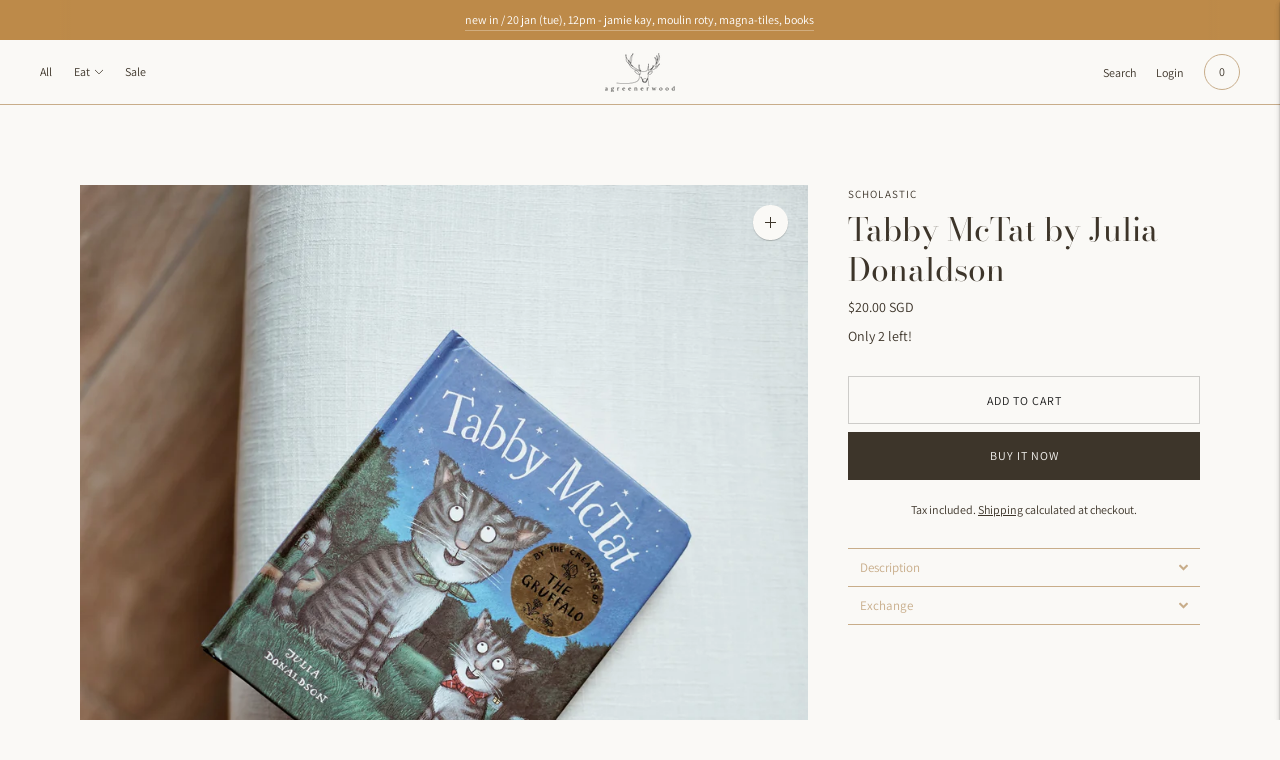

--- FILE ---
content_type: text/html; charset=utf-8
request_url: https://agreenerwood.com/products/tabby-mctat-by-julia-donaldson
body_size: 43375
content:
<!doctype html>

<!--
  ___                       ___           ___           ___
       /  /\                     /__/\         /  /\         /  /\
      /  /:/_                    \  \:\       /  /:/        /  /::\
     /  /:/ /\  ___     ___       \  \:\     /  /:/        /  /:/\:\
    /  /:/ /:/ /__/\   /  /\  ___  \  \:\   /  /:/  ___   /  /:/  \:\
   /__/:/ /:/  \  \:\ /  /:/ /__/\  \__\:\ /__/:/  /  /\ /__/:/ \__\:\
   \  \:\/:/    \  \:\  /:/  \  \:\ /  /:/ \  \:\ /  /:/ \  \:\ /  /:/
    \  \::/      \  \:\/:/    \  \:\  /:/   \  \:\  /:/   \  \:\  /:/
     \  \:\       \  \::/      \  \:\/:/     \  \:\/:/     \  \:\/:/
      \  \:\       \__\/        \  \::/       \  \::/       \  \::/
       \__\/                     \__\/         \__\/         \__\/

  --------------------------------------------------------------------
  #  Lorenza v7.0.2
  #  Documentation: https://help.fluorescent.co/v/lorenza
  #  Purchase: https://themes.shopify.com/themes/lorenza
  #  A product by Fluorescent: https://fluorescent.co/
  --------------------------------------------------------------------
-->

<html class="no-js" lang="en">
  <head>
    <meta charset="utf-8">
    <meta http-equiv="X-UA-Compatible" content="IE=edge,chrome=1">
    <meta name="viewport" content="width=device-width,initial-scale=1">
    <link rel="canonical" href="https://agreenerwood.com/products/tabby-mctat-by-julia-donaldson">
    <link rel="preconnect" href="https://cdn.shopify.com" crossorigin><link rel="preconnect" href="https://fonts.shopifycdn.com" crossorigin><link rel="shortcut icon" href="//agreenerwood.com/cdn/shop/files/AGW_Logo_for_Favicon_Round.png?crop=center&height=32&v=1744857597&width=32" type="image/png"><title>Tabby McTat by Julia Donaldson
&ndash; A Greener Wood</title>

    
      <meta name="description" content="&quot;Me, you and the old guitar.How perfectly, perfectly happy we are.MEEE-EW and the old guitar.How PURRRR-fectly happy we are!&quot;Tabby McTat is purr-fectly happy, singing along all day with Fred the busker. But when Fred gives chase to a thief, the two are separated. Will they ever find each other again?Friendship and loya">
    






  
  
  
  
  




<meta property="og:url" content="https://agreenerwood.com/products/tabby-mctat-by-julia-donaldson">
<meta property="og:site_name" content="A Greener Wood">
<meta property="og:type" content="product">
<meta property="og:title" content="Tabby McTat by Julia Donaldson">
<meta property="og:description" content="&amp;quot;Me, you and the old guitar.How perfectly, perfectly happy we are.MEEE-EW and the old guitar.How PURRRR-fectly happy we are!&amp;quot;Tabby McTat is purr-fectly happy, singing along all day with Fred the busker. But when Fred gives chase to a thief, the two are separated. Will they ever find each other again?Friendship and loya">
<meta property="og:image" content="http://agreenerwood.com/cdn/shop/products/DSC02165_1024x.jpg?v=1644300262">
<meta property="og:image:secure_url" content="https://agreenerwood.com/cdn/shop/products/DSC02165_1024x.jpg?v=1644300262">
<meta property="og:price:amount" content="20.00">
<meta property="og:price:currency" content="SGD">

<meta name="twitter:title" content="Tabby McTat by Julia Donaldson">
<meta name="twitter:description" content="&amp;quot;Me, you and the old guitar.How perfectly, perfectly happy we are.MEEE-EW and the old guitar.How PURRRR-fectly happy we are!&amp;quot;Tabby McTat is purr-fectly happy, singing along all day with Fred the busker. But when Fred gives chase to a thief, the two are separated. Will they ever find each other again?Friendship and loya">
<meta name="twitter:card" content="summary_large_image">
<meta name="twitter:image" content="https://agreenerwood.com/cdn/shop/products/DSC02165_1024x.jpg?v=1644300262">
<meta name="twitter:image:width" content="480">
<meta name="twitter:image:height" content="480">
<script>
  console.log('Lorenza v7.0.2 by Fluorescent');

  document.documentElement.className = document.documentElement.className.replace('no-js', '');

  if (window.matchMedia(`(prefers-reduced-motion: reduce)`) === true || window.matchMedia(`(prefers-reduced-motion: reduce)`).matches === true) {
    document.documentElement.classList.add('prefers-reduced-motion');
  }

  window.theme = {
    version: 'v7.0.2',
    coreData: {
      n: "Lorenza",
      v: "v7.0.2",
    },
    strings: {
      name: "A Greener Wood",
      addToCart: "Add to cart",
      soldOut: "Sold out",
      unavailable: "Unavailable",
      quickCartCheckout: "Go to Checkout",
      collection: {
        filter: "Filter",
        sort: "Sort",
        apply: "Apply",
        show: "Show",
        manual: "Translation missing: en.collections.sort.manual",
        price_ascending: "Translation missing: en.collections.sort.price_ascending",
        price_descending: "Translation missing: en.collections.sort.price_descending",
        title_ascending: "Translation missing: en.collections.sort.title_ascending",
        title_descending: "Translation missing: en.collections.sort.title_descending",
        created_ascending: "Translation missing: en.collections.sort.created_ascending",
        created_descending: "Translation missing: en.collections.sort.created_descending",
        best_selling: "Translation missing: en.collections.sort.best_selling",
      },
      cart: {
        general: {
          currency: "Currency",
          empty: "Your cart is currently empty.",
          quantity_error: "Quantity selected exceeds current stock",
          quantity_error_updated: "Quantity selected exceeds current stock. Your cart has been updated."
        }
      },
      general: {
        menu: {
          logout: "Logout",
          login_register: "Login \/ Register"
        },
        products: {
          recently_viewed: "Recently Viewed",
          no_recently_viewed: "No recently viewed items."
        },
        search: {
          search: "Search",
          no_results: "Try checking your spelling or using different words.",
          placeholder: "Search",
          quick_search: "Quick search",
          quick_search_results: {
            one: "Result",
            other: "Results"
          },
          submit: "Submit"
        }
      },
      products: {
        product: {
          view: "View the full product",
          total_reviews: "reviews",
          write_review: "Write a review",
          share_heading: "Share",
          unavailable: "Unavailable",
          unitPrice: "Unit price",
          unitPriceSeparator: "per",
          sku: "SKU",
          no_shipping_rates: "Shipping rate unavailable",
          country_placeholder: "Country\/Region"
        }
      },
      quickCart: {
        addProductQuantity: "Add product quantity",
        subtractProductQuantity: "Subtract product quantity"
      },
      layout: {
        cart: {
          title: "Cart"
        }
      },
      search: {
        headings: {
          articles: "Articles",
          pages: "Pages",
          products: "Products"
        },
        view_all: "View all",
        no_results: "No results were found",
        nothing_found: "Nothing found",
        no_product_results: "No product results for",
        no_page_results: "No page results for",
        no_article_results: "No article results for"
      },
      accessibility: {
        play_video: "Play",
        pause_video: "Pause",
        range_lower: "Lower",
        range_upper: "Upper"
      }
    },
    routes: {
      root: "/",
      cart: {
        base: "/cart",
        add: "/cart/add",
        change: "/cart/change",
        clear: "/cart/clear",
        shipping: "/cart/shipping_rates",
      },
      // Manual routes until Shopify adds support
      products: "/products",
      productRecommendations: "/recommendations/products",
      predictive_search_url: '/search/suggest'
    },
  }

  
</script><script>
    window.theme.moneyFormat = "${{amount}} SGD"
  </script>

<style>
  @font-face {
  font-family: "Bodoni Moda";
  font-weight: 400;
  font-style: normal;
  src: url("//agreenerwood.com/cdn/fonts/bodoni_moda/bodonimoda_n4.025af1859727a91866b3c708393a6dc972156491.woff2") format("woff2"),
       url("//agreenerwood.com/cdn/fonts/bodoni_moda/bodonimoda_n4.aebb4417dfed0dc5ec4a330249c3862add089916.woff") format("woff");
}

  

  @font-face {
  font-family: "Bodoni Moda";
  font-weight: 400;
  font-style: normal;
  src: url("//agreenerwood.com/cdn/fonts/bodoni_moda/bodonimoda_n4.025af1859727a91866b3c708393a6dc972156491.woff2") format("woff2"),
       url("//agreenerwood.com/cdn/fonts/bodoni_moda/bodonimoda_n4.aebb4417dfed0dc5ec4a330249c3862add089916.woff") format("woff");
}

  @font-face {
  font-family: "Bodoni Moda";
  font-weight: 500;
  font-style: normal;
  src: url("//agreenerwood.com/cdn/fonts/bodoni_moda/bodonimoda_n5.36d0da1db617c453fb46e8089790ab6dc72c2356.woff2") format("woff2"),
       url("//agreenerwood.com/cdn/fonts/bodoni_moda/bodonimoda_n5.40f612bab009769f87511096f185d9228ad3baa3.woff") format("woff");
}

  @font-face {
  font-family: "Bodoni Moda";
  font-weight: 400;
  font-style: italic;
  src: url("//agreenerwood.com/cdn/fonts/bodoni_moda/bodonimoda_i4.4d7d6dcd28539d05c34746a790d428e621a34321.woff2") format("woff2"),
       url("//agreenerwood.com/cdn/fonts/bodoni_moda/bodonimoda_i4.47427f01d2c6bc1acfc811bad9213cf287ad6b97.woff") format("woff");
}


  @font-face {
  font-family: Assistant;
  font-weight: 400;
  font-style: normal;
  src: url("//agreenerwood.com/cdn/fonts/assistant/assistant_n4.9120912a469cad1cc292572851508ca49d12e768.woff2") format("woff2"),
       url("//agreenerwood.com/cdn/fonts/assistant/assistant_n4.6e9875ce64e0fefcd3f4446b7ec9036b3ddd2985.woff") format("woff");
}

  @font-face {
  font-family: Assistant;
  font-weight: 500;
  font-style: normal;
  src: url("//agreenerwood.com/cdn/fonts/assistant/assistant_n5.26caedc0c0f332f957d0fb6b24adee050844cce5.woff2") format("woff2"),
       url("//agreenerwood.com/cdn/fonts/assistant/assistant_n5.d09f0488bf8aadd48534c94ac3f185fbc9ddb168.woff") format("woff");
}

  
  

  
  

  :root {
    --color-accent: #3d352a;
    --color-text: #3d352a;
    --color-text-meta: rgba(61, 53, 42, 0.7);
    --color-button-bg: #1b1b1b;
    --color-button-hover-bg: #0e0e0e;
    --color-button-active-bg: #010101;
    --color-bg: #faf9f6;
    --color-bg-transparent: rgba(250, 249, 246, 0.8);
    --color-bg-contrast: #f1eee6;
    --color-bg-darker: #f5f2ec;
    --color-background-meta: #f3f0e9;
    --color-border: #c8ad8a;
    --color-border-medium: #b89567;
    --color-border-darker: #b08956;
    --color-border-darkest: #8f6e43;
    --color-input-text: #3d352a;
    --color-input-inactive-text: rgba(61, 53, 42, 0.7);
    --color-icon: #3d352a;
    --color-icon-darker: #100e0b;
    --color-icon-darkerest: #000000;
    --color-primary-button-bg: #3d352a;
    --color-primary-button-active-bg: #2e2820;
    --color-secondary-button-bg: #1b1b1b;
    --color-secondary-button-text: #3d352a;
    --color-secondary-button-border: rgba(27, 27, 27, 0.2);
    --color-secondary-button-meta: #4e4e4e;
    --color-sale-badge-bg: #3d352a;
    --color-sale-badge-text: #faf9f6;
    --color-sold-out-badge-bg: #3d352a;
    --color-sold-out-badge-text: #faf9f6;
    --color-success-message: #32585d;
    --color-text-success: #32585d;
    --color-error-message: #884445;
    --color-text-error: #884445;

    --color-contrast-text: #3d352a;
    --color-contrast-text-meta: rgba(61, 53, 42, 0.7);
    --color-contrast-bg: #c8ad8a;
    --color-contrast-bg-meta: #c1a37c;
    --color-contrast-border: #3d352a;
    --color-contrast-border-darker: #100e0b;
    --color-contrast-border-darkest: #000000;
    --color-contrast-input-text: #5e5e5e;
    --color-contrast-input-inactive-text: rgba(94, 94, 94, 0.7);
    --color-contrast-icon: #faf9f6;
    --color-contrast-secondary-button-bg: #3d352a;
    --color-contrast-secondary-button-text: #3d352a;
    --color-contrast-secondary-button-border: rgba(61, 53, 42, 0.2);
    --color-contrast-secondary-button-meta: #796954;

    --color-header-text: #3d352a;
    --color-header-bg: #faf9f6;
    --color-header-border: #c8ad8a;
    --color-header-border-darken: #b89567;

    --color-footer-text: #faf9f6;
    --color-footer-text-meta: rgba(250, 249, 246, 0.7);
    --color-footer-bg: #3d352a;
    --color-footer-border: #c8ad8a;
    --color-footer-button-bg: #3d352a;
    --color-footer-button-bg-lighter: #4c4234;
    --color-footer-button-text: #c8ad8a;

    --color-navigation-text: #151515;
    --color-navigation-text-meta: rgba(21, 21, 21, 0.7);
    --color-navigation-bg: #ffffff;
    --color-navigation-bg-darker: #f2f2f2;

    --color-drawer-text: #151515;
    --color-drawer-text-meta: rgba(21, 21, 21, 0.7);
    --color-drawer-bg: #ffffff;
    --color-drawer-bg-transparent: rgba(255, 255, 255, 0.8);
    --color-drawer-bg-darker: #f2f2f2;
    --color-drawer-background-meta: #f2f2f2;
    --color-drawer-border: #d6d6d6;
    --color-drawer-border-darker: #b0b0b0;
    --color-drawer-border-darkest: #969696;
    --color-drawer-input-text: #5e5e5e;
    --color-drawer-input-inactive-text: rgba(94, 94, 94, 0.7);
    --color-drawer-icon: #939393;
    --color-drawer-icon-darker: #6d6d6d;

    --color-placeholder-bg: #dac8b0;

    --color-bg-overlay: rgba(61, 53, 42, 0.25);

    --font-logo: "Bodoni Moda", serif;
    --font-logo-weight: 400;
    --font-logo-style: normal;

    --font-heading: "Bodoni Moda", serif;
    --font-heading-weight: 400;
    --font-heading-style: normal;
    --font-heading-bold-weight: 500;

    --font-body: Assistant, sans-serif;
    --font-body-weight: 400;
    --font-body-style: normal;
    --font-body-bold-weight: 500;

    --font-size-body-extra-small: 11px;
    --font-size-body-small: 12px;
    --font-size-body-base: 14px;
    --font-size-body-large: 16px;
    --font-size-body-extra-large: 18px;

    --font-size-heading-1: 22px;
    --font-size-heading-1-small: 19px;
    --font-size-heading-2: 16px;
    --font-size-heading-3: 14px;

    --font-size-navigation: 12px;
    --font-letter-spacing-navigation: 0px;

    --font-size-button: 12px;
    --font-letter-spacing-button: 1px;

    --button-text-transform: uppercase;
    --button-border-radius: 0;

    --section-vertical-spacing: 40px;
    --section-vertical-spacing-desktop: 80px;
    --section-vertical-spacing-tall: 80px;
    --section-vertical-spacing-tall-desktop: 160px;

    /* Shopify pay specific */
    --payment-terms-background-color: #f3f0e9;

    /* Product badge color indexing */
    .badge[data-custom-handle="a-g-w-exclusive"],.badge[data-custom-handle="bestseller"],.badge[data-custom-handle="only-3-left"],.badge[data-custom-handle="only-2-left"],.badge[data-custom-handle="only-1-left"],.badge[data-custom-handle="coming-soon"]{color: #faf9f6; background-color: #3d352a;}}
</style>
<style>
  .accordion__group:after {
    background-color: var(--color-icon);
    -webkit-mask: url(//agreenerwood.com/cdn/shop/t/43/assets/chevron-down.svg?v=14797827152027912471757675071) 50% 50% no-repeat;
    mask: url(//agreenerwood.com/cdn/shop/t/43/assets/chevron-down.svg?v=14797827152027912471757675071) 50% 50% no-repeat;
  }
</style><script>
  flu = window.flu || {};
  flu.chunks = {
    flickity: "//agreenerwood.com/cdn/shop/t/43/assets/flickity-chunk.js?v=161333171902861910521757675071",
    video: "//agreenerwood.com/cdn/shop/t/43/assets/video-chunk.js?v=53745494778336900251757675071",
  };
</script>





  <script type="module" src="//agreenerwood.com/cdn/shop/t/43/assets/theme.min.js?v=169209651761371618211757675071"></script>







<link href="//agreenerwood.com/cdn/shop/t/43/assets/theme.css?v=106663685095955780331757675071" rel="stylesheet" type="text/css" media="all" />
<link href="//agreenerwood.com/cdn/shop/t/43/assets/custom.css?v=55038404157056463381757675071" rel="stylesheet" type="text/css" media="all" />
<script>window.performance && window.performance.mark && window.performance.mark('shopify.content_for_header.start');</script><meta name="google-site-verification" content="-x2zfA7U7nptwlxG8MLAbqURSAz8AjYAC_1NUEKt86w">
<meta id="shopify-digital-wallet" name="shopify-digital-wallet" content="/29343940686/digital_wallets/dialog">
<meta name="shopify-checkout-api-token" content="c993ad95fcf5a59be0924abeb35b4c4f">
<meta id="in-context-paypal-metadata" data-shop-id="29343940686" data-venmo-supported="false" data-environment="production" data-locale="en_US" data-paypal-v4="true" data-currency="SGD">
<link rel="alternate" type="application/json+oembed" href="https://agreenerwood.com/products/tabby-mctat-by-julia-donaldson.oembed">
<script async="async" src="/checkouts/internal/preloads.js?locale=en-SG"></script>
<script id="apple-pay-shop-capabilities" type="application/json">{"shopId":29343940686,"countryCode":"SG","currencyCode":"SGD","merchantCapabilities":["supports3DS"],"merchantId":"gid:\/\/shopify\/Shop\/29343940686","merchantName":"A Greener Wood","requiredBillingContactFields":["postalAddress","email","phone"],"requiredShippingContactFields":["postalAddress","email","phone"],"shippingType":"shipping","supportedNetworks":["visa","masterCard","amex"],"total":{"type":"pending","label":"A Greener Wood","amount":"1.00"},"shopifyPaymentsEnabled":true,"supportsSubscriptions":true}</script>
<script id="shopify-features" type="application/json">{"accessToken":"c993ad95fcf5a59be0924abeb35b4c4f","betas":["rich-media-storefront-analytics"],"domain":"agreenerwood.com","predictiveSearch":true,"shopId":29343940686,"locale":"en"}</script>
<script>var Shopify = Shopify || {};
Shopify.shop = "a-greener-wood.myshopify.com";
Shopify.locale = "en";
Shopify.currency = {"active":"SGD","rate":"1.0"};
Shopify.country = "SG";
Shopify.theme = {"name":"AGW Webstore 7.0.2","id":154108428527,"schema_name":"Lorenza","schema_version":"7.0.2","theme_store_id":798,"role":"main"};
Shopify.theme.handle = "null";
Shopify.theme.style = {"id":null,"handle":null};
Shopify.cdnHost = "agreenerwood.com/cdn";
Shopify.routes = Shopify.routes || {};
Shopify.routes.root = "/";</script>
<script type="module">!function(o){(o.Shopify=o.Shopify||{}).modules=!0}(window);</script>
<script>!function(o){function n(){var o=[];function n(){o.push(Array.prototype.slice.apply(arguments))}return n.q=o,n}var t=o.Shopify=o.Shopify||{};t.loadFeatures=n(),t.autoloadFeatures=n()}(window);</script>
<script id="shop-js-analytics" type="application/json">{"pageType":"product"}</script>
<script defer="defer" async type="module" src="//agreenerwood.com/cdn/shopifycloud/shop-js/modules/v2/client.init-shop-cart-sync_BApSsMSl.en.esm.js"></script>
<script defer="defer" async type="module" src="//agreenerwood.com/cdn/shopifycloud/shop-js/modules/v2/chunk.common_CBoos6YZ.esm.js"></script>
<script type="module">
  await import("//agreenerwood.com/cdn/shopifycloud/shop-js/modules/v2/client.init-shop-cart-sync_BApSsMSl.en.esm.js");
await import("//agreenerwood.com/cdn/shopifycloud/shop-js/modules/v2/chunk.common_CBoos6YZ.esm.js");

  window.Shopify.SignInWithShop?.initShopCartSync?.({"fedCMEnabled":true,"windoidEnabled":true});

</script>
<script>(function() {
  var isLoaded = false;
  function asyncLoad() {
    if (isLoaded) return;
    isLoaded = true;
    var urls = ["https:\/\/cdn.s3.pop-convert.com\/pcjs.production.min.js?unique_id=a-greener-wood.myshopify.com\u0026shop=a-greener-wood.myshopify.com","https:\/\/script.pop-convert.com\/new-micro\/production.pc.min.js?unique_id=a-greener-wood.myshopify.com\u0026shop=a-greener-wood.myshopify.com","https:\/\/storage.nfcube.com\/instafeed-255a0823c7e4d632dee6628e218efee3.js?shop=a-greener-wood.myshopify.com"];
    for (var i = 0; i < urls.length; i++) {
      var s = document.createElement('script');
      s.type = 'text/javascript';
      s.async = true;
      s.src = urls[i];
      var x = document.getElementsByTagName('script')[0];
      x.parentNode.insertBefore(s, x);
    }
  };
  if(window.attachEvent) {
    window.attachEvent('onload', asyncLoad);
  } else {
    window.addEventListener('load', asyncLoad, false);
  }
})();</script>
<script id="__st">var __st={"a":29343940686,"offset":28800,"reqid":"8c96074c-c4d4-4fbf-8625-9547fdff1d5c-1768858512","pageurl":"agreenerwood.com\/products\/tabby-mctat-by-julia-donaldson","u":"c3b562cc5719","p":"product","rtyp":"product","rid":7539749224687};</script>
<script>window.ShopifyPaypalV4VisibilityTracking = true;</script>
<script id="captcha-bootstrap">!function(){'use strict';const t='contact',e='account',n='new_comment',o=[[t,t],['blogs',n],['comments',n],[t,'customer']],c=[[e,'customer_login'],[e,'guest_login'],[e,'recover_customer_password'],[e,'create_customer']],r=t=>t.map((([t,e])=>`form[action*='/${t}']:not([data-nocaptcha='true']) input[name='form_type'][value='${e}']`)).join(','),a=t=>()=>t?[...document.querySelectorAll(t)].map((t=>t.form)):[];function s(){const t=[...o],e=r(t);return a(e)}const i='password',u='form_key',d=['recaptcha-v3-token','g-recaptcha-response','h-captcha-response',i],f=()=>{try{return window.sessionStorage}catch{return}},m='__shopify_v',_=t=>t.elements[u];function p(t,e,n=!1){try{const o=window.sessionStorage,c=JSON.parse(o.getItem(e)),{data:r}=function(t){const{data:e,action:n}=t;return t[m]||n?{data:e,action:n}:{data:t,action:n}}(c);for(const[e,n]of Object.entries(r))t.elements[e]&&(t.elements[e].value=n);n&&o.removeItem(e)}catch(o){console.error('form repopulation failed',{error:o})}}const l='form_type',E='cptcha';function T(t){t.dataset[E]=!0}const w=window,h=w.document,L='Shopify',v='ce_forms',y='captcha';let A=!1;((t,e)=>{const n=(g='f06e6c50-85a8-45c8-87d0-21a2b65856fe',I='https://cdn.shopify.com/shopifycloud/storefront-forms-hcaptcha/ce_storefront_forms_captcha_hcaptcha.v1.5.2.iife.js',D={infoText:'Protected by hCaptcha',privacyText:'Privacy',termsText:'Terms'},(t,e,n)=>{const o=w[L][v],c=o.bindForm;if(c)return c(t,g,e,D).then(n);var r;o.q.push([[t,g,e,D],n]),r=I,A||(h.body.append(Object.assign(h.createElement('script'),{id:'captcha-provider',async:!0,src:r})),A=!0)});var g,I,D;w[L]=w[L]||{},w[L][v]=w[L][v]||{},w[L][v].q=[],w[L][y]=w[L][y]||{},w[L][y].protect=function(t,e){n(t,void 0,e),T(t)},Object.freeze(w[L][y]),function(t,e,n,w,h,L){const[v,y,A,g]=function(t,e,n){const i=e?o:[],u=t?c:[],d=[...i,...u],f=r(d),m=r(i),_=r(d.filter((([t,e])=>n.includes(e))));return[a(f),a(m),a(_),s()]}(w,h,L),I=t=>{const e=t.target;return e instanceof HTMLFormElement?e:e&&e.form},D=t=>v().includes(t);t.addEventListener('submit',(t=>{const e=I(t);if(!e)return;const n=D(e)&&!e.dataset.hcaptchaBound&&!e.dataset.recaptchaBound,o=_(e),c=g().includes(e)&&(!o||!o.value);(n||c)&&t.preventDefault(),c&&!n&&(function(t){try{if(!f())return;!function(t){const e=f();if(!e)return;const n=_(t);if(!n)return;const o=n.value;o&&e.removeItem(o)}(t);const e=Array.from(Array(32),(()=>Math.random().toString(36)[2])).join('');!function(t,e){_(t)||t.append(Object.assign(document.createElement('input'),{type:'hidden',name:u})),t.elements[u].value=e}(t,e),function(t,e){const n=f();if(!n)return;const o=[...t.querySelectorAll(`input[type='${i}']`)].map((({name:t})=>t)),c=[...d,...o],r={};for(const[a,s]of new FormData(t).entries())c.includes(a)||(r[a]=s);n.setItem(e,JSON.stringify({[m]:1,action:t.action,data:r}))}(t,e)}catch(e){console.error('failed to persist form',e)}}(e),e.submit())}));const S=(t,e)=>{t&&!t.dataset[E]&&(n(t,e.some((e=>e===t))),T(t))};for(const o of['focusin','change'])t.addEventListener(o,(t=>{const e=I(t);D(e)&&S(e,y())}));const B=e.get('form_key'),M=e.get(l),P=B&&M;t.addEventListener('DOMContentLoaded',(()=>{const t=y();if(P)for(const e of t)e.elements[l].value===M&&p(e,B);[...new Set([...A(),...v().filter((t=>'true'===t.dataset.shopifyCaptcha))])].forEach((e=>S(e,t)))}))}(h,new URLSearchParams(w.location.search),n,t,e,['guest_login'])})(!0,!0)}();</script>
<script integrity="sha256-4kQ18oKyAcykRKYeNunJcIwy7WH5gtpwJnB7kiuLZ1E=" data-source-attribution="shopify.loadfeatures" defer="defer" src="//agreenerwood.com/cdn/shopifycloud/storefront/assets/storefront/load_feature-a0a9edcb.js" crossorigin="anonymous"></script>
<script data-source-attribution="shopify.dynamic_checkout.dynamic.init">var Shopify=Shopify||{};Shopify.PaymentButton=Shopify.PaymentButton||{isStorefrontPortableWallets:!0,init:function(){window.Shopify.PaymentButton.init=function(){};var t=document.createElement("script");t.src="https://agreenerwood.com/cdn/shopifycloud/portable-wallets/latest/portable-wallets.en.js",t.type="module",document.head.appendChild(t)}};
</script>
<script data-source-attribution="shopify.dynamic_checkout.buyer_consent">
  function portableWalletsHideBuyerConsent(e){var t=document.getElementById("shopify-buyer-consent"),n=document.getElementById("shopify-subscription-policy-button");t&&n&&(t.classList.add("hidden"),t.setAttribute("aria-hidden","true"),n.removeEventListener("click",e))}function portableWalletsShowBuyerConsent(e){var t=document.getElementById("shopify-buyer-consent"),n=document.getElementById("shopify-subscription-policy-button");t&&n&&(t.classList.remove("hidden"),t.removeAttribute("aria-hidden"),n.addEventListener("click",e))}window.Shopify?.PaymentButton&&(window.Shopify.PaymentButton.hideBuyerConsent=portableWalletsHideBuyerConsent,window.Shopify.PaymentButton.showBuyerConsent=portableWalletsShowBuyerConsent);
</script>
<script>
  function portableWalletsCleanup(e){e&&e.src&&console.error("Failed to load portable wallets script "+e.src);var t=document.querySelectorAll("shopify-accelerated-checkout .shopify-payment-button__skeleton, shopify-accelerated-checkout-cart .wallet-cart-button__skeleton"),e=document.getElementById("shopify-buyer-consent");for(let e=0;e<t.length;e++)t[e].remove();e&&e.remove()}function portableWalletsNotLoadedAsModule(e){e instanceof ErrorEvent&&"string"==typeof e.message&&e.message.includes("import.meta")&&"string"==typeof e.filename&&e.filename.includes("portable-wallets")&&(window.removeEventListener("error",portableWalletsNotLoadedAsModule),window.Shopify.PaymentButton.failedToLoad=e,"loading"===document.readyState?document.addEventListener("DOMContentLoaded",window.Shopify.PaymentButton.init):window.Shopify.PaymentButton.init())}window.addEventListener("error",portableWalletsNotLoadedAsModule);
</script>

<script type="module" src="https://agreenerwood.com/cdn/shopifycloud/portable-wallets/latest/portable-wallets.en.js" onError="portableWalletsCleanup(this)" crossorigin="anonymous"></script>
<script nomodule>
  document.addEventListener("DOMContentLoaded", portableWalletsCleanup);
</script>

<link id="shopify-accelerated-checkout-styles" rel="stylesheet" media="screen" href="https://agreenerwood.com/cdn/shopifycloud/portable-wallets/latest/accelerated-checkout-backwards-compat.css" crossorigin="anonymous">
<style id="shopify-accelerated-checkout-cart">
        #shopify-buyer-consent {
  margin-top: 1em;
  display: inline-block;
  width: 100%;
}

#shopify-buyer-consent.hidden {
  display: none;
}

#shopify-subscription-policy-button {
  background: none;
  border: none;
  padding: 0;
  text-decoration: underline;
  font-size: inherit;
  cursor: pointer;
}

#shopify-subscription-policy-button::before {
  box-shadow: none;
}

      </style>

<script>window.performance && window.performance.mark && window.performance.mark('shopify.content_for_header.end');</script>
  <script src="https://cdn.shopify.com/extensions/019b20db-86ea-7f60-a5ac-efd39c1e2d01/appointment-booking-appointo-87/assets/appointo_bundle.js" type="text/javascript" defer="defer"></script>
<script src="https://cdn.shopify.com/extensions/019a51d8-3876-7317-919d-196313366d49/doran-back-in-stock-1762309703/assets/bp-sdk.js" type="text/javascript" defer="defer"></script>
<link href="https://cdn.shopify.com/extensions/019a51d8-3876-7317-919d-196313366d49/doran-back-in-stock-1762309703/assets/bp-app.css" rel="stylesheet" type="text/css" media="all">
<script src="https://cdn.shopify.com/extensions/019b0339-f8fc-727d-be59-3bf34a7eb509/theme-app-extension-prod-35/assets/easyslider.min.js" type="text/javascript" defer="defer"></script>
<link href="https://monorail-edge.shopifysvc.com" rel="dns-prefetch">
<script>(function(){if ("sendBeacon" in navigator && "performance" in window) {try {var session_token_from_headers = performance.getEntriesByType('navigation')[0].serverTiming.find(x => x.name == '_s').description;} catch {var session_token_from_headers = undefined;}var session_cookie_matches = document.cookie.match(/_shopify_s=([^;]*)/);var session_token_from_cookie = session_cookie_matches && session_cookie_matches.length === 2 ? session_cookie_matches[1] : "";var session_token = session_token_from_headers || session_token_from_cookie || "";function handle_abandonment_event(e) {var entries = performance.getEntries().filter(function(entry) {return /monorail-edge.shopifysvc.com/.test(entry.name);});if (!window.abandonment_tracked && entries.length === 0) {window.abandonment_tracked = true;var currentMs = Date.now();var navigation_start = performance.timing.navigationStart;var payload = {shop_id: 29343940686,url: window.location.href,navigation_start,duration: currentMs - navigation_start,session_token,page_type: "product"};window.navigator.sendBeacon("https://monorail-edge.shopifysvc.com/v1/produce", JSON.stringify({schema_id: "online_store_buyer_site_abandonment/1.1",payload: payload,metadata: {event_created_at_ms: currentMs,event_sent_at_ms: currentMs}}));}}window.addEventListener('pagehide', handle_abandonment_event);}}());</script>
<script id="web-pixels-manager-setup">(function e(e,d,r,n,o){if(void 0===o&&(o={}),!Boolean(null===(a=null===(i=window.Shopify)||void 0===i?void 0:i.analytics)||void 0===a?void 0:a.replayQueue)){var i,a;window.Shopify=window.Shopify||{};var t=window.Shopify;t.analytics=t.analytics||{};var s=t.analytics;s.replayQueue=[],s.publish=function(e,d,r){return s.replayQueue.push([e,d,r]),!0};try{self.performance.mark("wpm:start")}catch(e){}var l=function(){var e={modern:/Edge?\/(1{2}[4-9]|1[2-9]\d|[2-9]\d{2}|\d{4,})\.\d+(\.\d+|)|Firefox\/(1{2}[4-9]|1[2-9]\d|[2-9]\d{2}|\d{4,})\.\d+(\.\d+|)|Chrom(ium|e)\/(9{2}|\d{3,})\.\d+(\.\d+|)|(Maci|X1{2}).+ Version\/(15\.\d+|(1[6-9]|[2-9]\d|\d{3,})\.\d+)([,.]\d+|)( \(\w+\)|)( Mobile\/\w+|) Safari\/|Chrome.+OPR\/(9{2}|\d{3,})\.\d+\.\d+|(CPU[ +]OS|iPhone[ +]OS|CPU[ +]iPhone|CPU IPhone OS|CPU iPad OS)[ +]+(15[._]\d+|(1[6-9]|[2-9]\d|\d{3,})[._]\d+)([._]\d+|)|Android:?[ /-](13[3-9]|1[4-9]\d|[2-9]\d{2}|\d{4,})(\.\d+|)(\.\d+|)|Android.+Firefox\/(13[5-9]|1[4-9]\d|[2-9]\d{2}|\d{4,})\.\d+(\.\d+|)|Android.+Chrom(ium|e)\/(13[3-9]|1[4-9]\d|[2-9]\d{2}|\d{4,})\.\d+(\.\d+|)|SamsungBrowser\/([2-9]\d|\d{3,})\.\d+/,legacy:/Edge?\/(1[6-9]|[2-9]\d|\d{3,})\.\d+(\.\d+|)|Firefox\/(5[4-9]|[6-9]\d|\d{3,})\.\d+(\.\d+|)|Chrom(ium|e)\/(5[1-9]|[6-9]\d|\d{3,})\.\d+(\.\d+|)([\d.]+$|.*Safari\/(?![\d.]+ Edge\/[\d.]+$))|(Maci|X1{2}).+ Version\/(10\.\d+|(1[1-9]|[2-9]\d|\d{3,})\.\d+)([,.]\d+|)( \(\w+\)|)( Mobile\/\w+|) Safari\/|Chrome.+OPR\/(3[89]|[4-9]\d|\d{3,})\.\d+\.\d+|(CPU[ +]OS|iPhone[ +]OS|CPU[ +]iPhone|CPU IPhone OS|CPU iPad OS)[ +]+(10[._]\d+|(1[1-9]|[2-9]\d|\d{3,})[._]\d+)([._]\d+|)|Android:?[ /-](13[3-9]|1[4-9]\d|[2-9]\d{2}|\d{4,})(\.\d+|)(\.\d+|)|Mobile Safari.+OPR\/([89]\d|\d{3,})\.\d+\.\d+|Android.+Firefox\/(13[5-9]|1[4-9]\d|[2-9]\d{2}|\d{4,})\.\d+(\.\d+|)|Android.+Chrom(ium|e)\/(13[3-9]|1[4-9]\d|[2-9]\d{2}|\d{4,})\.\d+(\.\d+|)|Android.+(UC? ?Browser|UCWEB|U3)[ /]?(15\.([5-9]|\d{2,})|(1[6-9]|[2-9]\d|\d{3,})\.\d+)\.\d+|SamsungBrowser\/(5\.\d+|([6-9]|\d{2,})\.\d+)|Android.+MQ{2}Browser\/(14(\.(9|\d{2,})|)|(1[5-9]|[2-9]\d|\d{3,})(\.\d+|))(\.\d+|)|K[Aa][Ii]OS\/(3\.\d+|([4-9]|\d{2,})\.\d+)(\.\d+|)/},d=e.modern,r=e.legacy,n=navigator.userAgent;return n.match(d)?"modern":n.match(r)?"legacy":"unknown"}(),u="modern"===l?"modern":"legacy",c=(null!=n?n:{modern:"",legacy:""})[u],f=function(e){return[e.baseUrl,"/wpm","/b",e.hashVersion,"modern"===e.buildTarget?"m":"l",".js"].join("")}({baseUrl:d,hashVersion:r,buildTarget:u}),m=function(e){var d=e.version,r=e.bundleTarget,n=e.surface,o=e.pageUrl,i=e.monorailEndpoint;return{emit:function(e){var a=e.status,t=e.errorMsg,s=(new Date).getTime(),l=JSON.stringify({metadata:{event_sent_at_ms:s},events:[{schema_id:"web_pixels_manager_load/3.1",payload:{version:d,bundle_target:r,page_url:o,status:a,surface:n,error_msg:t},metadata:{event_created_at_ms:s}}]});if(!i)return console&&console.warn&&console.warn("[Web Pixels Manager] No Monorail endpoint provided, skipping logging."),!1;try{return self.navigator.sendBeacon.bind(self.navigator)(i,l)}catch(e){}var u=new XMLHttpRequest;try{return u.open("POST",i,!0),u.setRequestHeader("Content-Type","text/plain"),u.send(l),!0}catch(e){return console&&console.warn&&console.warn("[Web Pixels Manager] Got an unhandled error while logging to Monorail."),!1}}}}({version:r,bundleTarget:l,surface:e.surface,pageUrl:self.location.href,monorailEndpoint:e.monorailEndpoint});try{o.browserTarget=l,function(e){var d=e.src,r=e.async,n=void 0===r||r,o=e.onload,i=e.onerror,a=e.sri,t=e.scriptDataAttributes,s=void 0===t?{}:t,l=document.createElement("script"),u=document.querySelector("head"),c=document.querySelector("body");if(l.async=n,l.src=d,a&&(l.integrity=a,l.crossOrigin="anonymous"),s)for(var f in s)if(Object.prototype.hasOwnProperty.call(s,f))try{l.dataset[f]=s[f]}catch(e){}if(o&&l.addEventListener("load",o),i&&l.addEventListener("error",i),u)u.appendChild(l);else{if(!c)throw new Error("Did not find a head or body element to append the script");c.appendChild(l)}}({src:f,async:!0,onload:function(){if(!function(){var e,d;return Boolean(null===(d=null===(e=window.Shopify)||void 0===e?void 0:e.analytics)||void 0===d?void 0:d.initialized)}()){var d=window.webPixelsManager.init(e)||void 0;if(d){var r=window.Shopify.analytics;r.replayQueue.forEach((function(e){var r=e[0],n=e[1],o=e[2];d.publishCustomEvent(r,n,o)})),r.replayQueue=[],r.publish=d.publishCustomEvent,r.visitor=d.visitor,r.initialized=!0}}},onerror:function(){return m.emit({status:"failed",errorMsg:"".concat(f," has failed to load")})},sri:function(e){var d=/^sha384-[A-Za-z0-9+/=]+$/;return"string"==typeof e&&d.test(e)}(c)?c:"",scriptDataAttributes:o}),m.emit({status:"loading"})}catch(e){m.emit({status:"failed",errorMsg:(null==e?void 0:e.message)||"Unknown error"})}}})({shopId: 29343940686,storefrontBaseUrl: "https://agreenerwood.com",extensionsBaseUrl: "https://extensions.shopifycdn.com/cdn/shopifycloud/web-pixels-manager",monorailEndpoint: "https://monorail-edge.shopifysvc.com/unstable/produce_batch",surface: "storefront-renderer",enabledBetaFlags: ["2dca8a86"],webPixelsConfigList: [{"id":"729546991","configuration":"{\"config\":\"{\\\"pixel_id\\\":\\\"G-S9Y8PS3LY0\\\",\\\"google_tag_ids\\\":[\\\"G-S9Y8PS3LY0\\\",\\\"GT-NGBXPBQR\\\"],\\\"target_country\\\":\\\"SG\\\",\\\"gtag_events\\\":[{\\\"type\\\":\\\"search\\\",\\\"action_label\\\":\\\"G-S9Y8PS3LY0\\\"},{\\\"type\\\":\\\"begin_checkout\\\",\\\"action_label\\\":\\\"G-S9Y8PS3LY0\\\"},{\\\"type\\\":\\\"view_item\\\",\\\"action_label\\\":[\\\"G-S9Y8PS3LY0\\\",\\\"MC-YDQ840J6DJ\\\"]},{\\\"type\\\":\\\"purchase\\\",\\\"action_label\\\":[\\\"G-S9Y8PS3LY0\\\",\\\"MC-YDQ840J6DJ\\\"]},{\\\"type\\\":\\\"page_view\\\",\\\"action_label\\\":[\\\"G-S9Y8PS3LY0\\\",\\\"MC-YDQ840J6DJ\\\"]},{\\\"type\\\":\\\"add_payment_info\\\",\\\"action_label\\\":\\\"G-S9Y8PS3LY0\\\"},{\\\"type\\\":\\\"add_to_cart\\\",\\\"action_label\\\":\\\"G-S9Y8PS3LY0\\\"}],\\\"enable_monitoring_mode\\\":false}\"}","eventPayloadVersion":"v1","runtimeContext":"OPEN","scriptVersion":"b2a88bafab3e21179ed38636efcd8a93","type":"APP","apiClientId":1780363,"privacyPurposes":[],"dataSharingAdjustments":{"protectedCustomerApprovalScopes":["read_customer_address","read_customer_email","read_customer_name","read_customer_personal_data","read_customer_phone"]}},{"id":"448200943","configuration":"{\"pixel_id\":\"552460790580527\",\"pixel_type\":\"facebook_pixel\"}","eventPayloadVersion":"v1","runtimeContext":"OPEN","scriptVersion":"ca16bc87fe92b6042fbaa3acc2fbdaa6","type":"APP","apiClientId":2329312,"privacyPurposes":["ANALYTICS","MARKETING","SALE_OF_DATA"],"dataSharingAdjustments":{"protectedCustomerApprovalScopes":["read_customer_address","read_customer_email","read_customer_name","read_customer_personal_data","read_customer_phone"]}},{"id":"70451439","eventPayloadVersion":"v1","runtimeContext":"LAX","scriptVersion":"1","type":"CUSTOM","privacyPurposes":["MARKETING"],"name":"Meta pixel (migrated)"},{"id":"shopify-app-pixel","configuration":"{}","eventPayloadVersion":"v1","runtimeContext":"STRICT","scriptVersion":"0450","apiClientId":"shopify-pixel","type":"APP","privacyPurposes":["ANALYTICS","MARKETING"]},{"id":"shopify-custom-pixel","eventPayloadVersion":"v1","runtimeContext":"LAX","scriptVersion":"0450","apiClientId":"shopify-pixel","type":"CUSTOM","privacyPurposes":["ANALYTICS","MARKETING"]}],isMerchantRequest: false,initData: {"shop":{"name":"A Greener Wood","paymentSettings":{"currencyCode":"SGD"},"myshopifyDomain":"a-greener-wood.myshopify.com","countryCode":"SG","storefrontUrl":"https:\/\/agreenerwood.com"},"customer":null,"cart":null,"checkout":null,"productVariants":[{"price":{"amount":20.0,"currencyCode":"SGD"},"product":{"title":"Tabby McTat by Julia Donaldson","vendor":"Scholastic","id":"7539749224687","untranslatedTitle":"Tabby McTat by Julia Donaldson","url":"\/products\/tabby-mctat-by-julia-donaldson","type":"Book"},"id":"42401145716975","image":{"src":"\/\/agreenerwood.com\/cdn\/shop\/products\/DSC02165.jpg?v=1644300262"},"sku":"9781407178707","title":"Default Title","untranslatedTitle":"Default Title"}],"purchasingCompany":null},},"https://agreenerwood.com/cdn","fcfee988w5aeb613cpc8e4bc33m6693e112",{"modern":"","legacy":""},{"shopId":"29343940686","storefrontBaseUrl":"https:\/\/agreenerwood.com","extensionBaseUrl":"https:\/\/extensions.shopifycdn.com\/cdn\/shopifycloud\/web-pixels-manager","surface":"storefront-renderer","enabledBetaFlags":"[\"2dca8a86\"]","isMerchantRequest":"false","hashVersion":"fcfee988w5aeb613cpc8e4bc33m6693e112","publish":"custom","events":"[[\"page_viewed\",{}],[\"product_viewed\",{\"productVariant\":{\"price\":{\"amount\":20.0,\"currencyCode\":\"SGD\"},\"product\":{\"title\":\"Tabby McTat by Julia Donaldson\",\"vendor\":\"Scholastic\",\"id\":\"7539749224687\",\"untranslatedTitle\":\"Tabby McTat by Julia Donaldson\",\"url\":\"\/products\/tabby-mctat-by-julia-donaldson\",\"type\":\"Book\"},\"id\":\"42401145716975\",\"image\":{\"src\":\"\/\/agreenerwood.com\/cdn\/shop\/products\/DSC02165.jpg?v=1644300262\"},\"sku\":\"9781407178707\",\"title\":\"Default Title\",\"untranslatedTitle\":\"Default Title\"}}]]"});</script><script>
  window.ShopifyAnalytics = window.ShopifyAnalytics || {};
  window.ShopifyAnalytics.meta = window.ShopifyAnalytics.meta || {};
  window.ShopifyAnalytics.meta.currency = 'SGD';
  var meta = {"product":{"id":7539749224687,"gid":"gid:\/\/shopify\/Product\/7539749224687","vendor":"Scholastic","type":"Book","handle":"tabby-mctat-by-julia-donaldson","variants":[{"id":42401145716975,"price":2000,"name":"Tabby McTat by Julia Donaldson","public_title":null,"sku":"9781407178707"}],"remote":false},"page":{"pageType":"product","resourceType":"product","resourceId":7539749224687,"requestId":"8c96074c-c4d4-4fbf-8625-9547fdff1d5c-1768858512"}};
  for (var attr in meta) {
    window.ShopifyAnalytics.meta[attr] = meta[attr];
  }
</script>
<script class="analytics">
  (function () {
    var customDocumentWrite = function(content) {
      var jquery = null;

      if (window.jQuery) {
        jquery = window.jQuery;
      } else if (window.Checkout && window.Checkout.$) {
        jquery = window.Checkout.$;
      }

      if (jquery) {
        jquery('body').append(content);
      }
    };

    var hasLoggedConversion = function(token) {
      if (token) {
        return document.cookie.indexOf('loggedConversion=' + token) !== -1;
      }
      return false;
    }

    var setCookieIfConversion = function(token) {
      if (token) {
        var twoMonthsFromNow = new Date(Date.now());
        twoMonthsFromNow.setMonth(twoMonthsFromNow.getMonth() + 2);

        document.cookie = 'loggedConversion=' + token + '; expires=' + twoMonthsFromNow;
      }
    }

    var trekkie = window.ShopifyAnalytics.lib = window.trekkie = window.trekkie || [];
    if (trekkie.integrations) {
      return;
    }
    trekkie.methods = [
      'identify',
      'page',
      'ready',
      'track',
      'trackForm',
      'trackLink'
    ];
    trekkie.factory = function(method) {
      return function() {
        var args = Array.prototype.slice.call(arguments);
        args.unshift(method);
        trekkie.push(args);
        return trekkie;
      };
    };
    for (var i = 0; i < trekkie.methods.length; i++) {
      var key = trekkie.methods[i];
      trekkie[key] = trekkie.factory(key);
    }
    trekkie.load = function(config) {
      trekkie.config = config || {};
      trekkie.config.initialDocumentCookie = document.cookie;
      var first = document.getElementsByTagName('script')[0];
      var script = document.createElement('script');
      script.type = 'text/javascript';
      script.onerror = function(e) {
        var scriptFallback = document.createElement('script');
        scriptFallback.type = 'text/javascript';
        scriptFallback.onerror = function(error) {
                var Monorail = {
      produce: function produce(monorailDomain, schemaId, payload) {
        var currentMs = new Date().getTime();
        var event = {
          schema_id: schemaId,
          payload: payload,
          metadata: {
            event_created_at_ms: currentMs,
            event_sent_at_ms: currentMs
          }
        };
        return Monorail.sendRequest("https://" + monorailDomain + "/v1/produce", JSON.stringify(event));
      },
      sendRequest: function sendRequest(endpointUrl, payload) {
        // Try the sendBeacon API
        if (window && window.navigator && typeof window.navigator.sendBeacon === 'function' && typeof window.Blob === 'function' && !Monorail.isIos12()) {
          var blobData = new window.Blob([payload], {
            type: 'text/plain'
          });

          if (window.navigator.sendBeacon(endpointUrl, blobData)) {
            return true;
          } // sendBeacon was not successful

        } // XHR beacon

        var xhr = new XMLHttpRequest();

        try {
          xhr.open('POST', endpointUrl);
          xhr.setRequestHeader('Content-Type', 'text/plain');
          xhr.send(payload);
        } catch (e) {
          console.log(e);
        }

        return false;
      },
      isIos12: function isIos12() {
        return window.navigator.userAgent.lastIndexOf('iPhone; CPU iPhone OS 12_') !== -1 || window.navigator.userAgent.lastIndexOf('iPad; CPU OS 12_') !== -1;
      }
    };
    Monorail.produce('monorail-edge.shopifysvc.com',
      'trekkie_storefront_load_errors/1.1',
      {shop_id: 29343940686,
      theme_id: 154108428527,
      app_name: "storefront",
      context_url: window.location.href,
      source_url: "//agreenerwood.com/cdn/s/trekkie.storefront.cd680fe47e6c39ca5d5df5f0a32d569bc48c0f27.min.js"});

        };
        scriptFallback.async = true;
        scriptFallback.src = '//agreenerwood.com/cdn/s/trekkie.storefront.cd680fe47e6c39ca5d5df5f0a32d569bc48c0f27.min.js';
        first.parentNode.insertBefore(scriptFallback, first);
      };
      script.async = true;
      script.src = '//agreenerwood.com/cdn/s/trekkie.storefront.cd680fe47e6c39ca5d5df5f0a32d569bc48c0f27.min.js';
      first.parentNode.insertBefore(script, first);
    };
    trekkie.load(
      {"Trekkie":{"appName":"storefront","development":false,"defaultAttributes":{"shopId":29343940686,"isMerchantRequest":null,"themeId":154108428527,"themeCityHash":"6464229302290125608","contentLanguage":"en","currency":"SGD","eventMetadataId":"43d04501-4fdb-44c7-b8b1-f477342d1c9e"},"isServerSideCookieWritingEnabled":true,"monorailRegion":"shop_domain","enabledBetaFlags":["65f19447"]},"Session Attribution":{},"S2S":{"facebookCapiEnabled":true,"source":"trekkie-storefront-renderer","apiClientId":580111}}
    );

    var loaded = false;
    trekkie.ready(function() {
      if (loaded) return;
      loaded = true;

      window.ShopifyAnalytics.lib = window.trekkie;

      var originalDocumentWrite = document.write;
      document.write = customDocumentWrite;
      try { window.ShopifyAnalytics.merchantGoogleAnalytics.call(this); } catch(error) {};
      document.write = originalDocumentWrite;

      window.ShopifyAnalytics.lib.page(null,{"pageType":"product","resourceType":"product","resourceId":7539749224687,"requestId":"8c96074c-c4d4-4fbf-8625-9547fdff1d5c-1768858512","shopifyEmitted":true});

      var match = window.location.pathname.match(/checkouts\/(.+)\/(thank_you|post_purchase)/)
      var token = match? match[1]: undefined;
      if (!hasLoggedConversion(token)) {
        setCookieIfConversion(token);
        window.ShopifyAnalytics.lib.track("Viewed Product",{"currency":"SGD","variantId":42401145716975,"productId":7539749224687,"productGid":"gid:\/\/shopify\/Product\/7539749224687","name":"Tabby McTat by Julia Donaldson","price":"20.00","sku":"9781407178707","brand":"Scholastic","variant":null,"category":"Book","nonInteraction":true,"remote":false},undefined,undefined,{"shopifyEmitted":true});
      window.ShopifyAnalytics.lib.track("monorail:\/\/trekkie_storefront_viewed_product\/1.1",{"currency":"SGD","variantId":42401145716975,"productId":7539749224687,"productGid":"gid:\/\/shopify\/Product\/7539749224687","name":"Tabby McTat by Julia Donaldson","price":"20.00","sku":"9781407178707","brand":"Scholastic","variant":null,"category":"Book","nonInteraction":true,"remote":false,"referer":"https:\/\/agreenerwood.com\/products\/tabby-mctat-by-julia-donaldson"});
      }
    });


        var eventsListenerScript = document.createElement('script');
        eventsListenerScript.async = true;
        eventsListenerScript.src = "//agreenerwood.com/cdn/shopifycloud/storefront/assets/shop_events_listener-3da45d37.js";
        document.getElementsByTagName('head')[0].appendChild(eventsListenerScript);

})();</script>
  <script>
  if (!window.ga || (window.ga && typeof window.ga !== 'function')) {
    window.ga = function ga() {
      (window.ga.q = window.ga.q || []).push(arguments);
      if (window.Shopify && window.Shopify.analytics && typeof window.Shopify.analytics.publish === 'function') {
        window.Shopify.analytics.publish("ga_stub_called", {}, {sendTo: "google_osp_migration"});
      }
      console.error("Shopify's Google Analytics stub called with:", Array.from(arguments), "\nSee https://help.shopify.com/manual/promoting-marketing/pixels/pixel-migration#google for more information.");
    };
    if (window.Shopify && window.Shopify.analytics && typeof window.Shopify.analytics.publish === 'function') {
      window.Shopify.analytics.publish("ga_stub_initialized", {}, {sendTo: "google_osp_migration"});
    }
  }
</script>
<script
  defer
  src="https://agreenerwood.com/cdn/shopifycloud/perf-kit/shopify-perf-kit-3.0.4.min.js"
  data-application="storefront-renderer"
  data-shop-id="29343940686"
  data-render-region="gcp-us-central1"
  data-page-type="product"
  data-theme-instance-id="154108428527"
  data-theme-name="Lorenza"
  data-theme-version="7.0.2"
  data-monorail-region="shop_domain"
  data-resource-timing-sampling-rate="10"
  data-shs="true"
  data-shs-beacon="true"
  data-shs-export-with-fetch="true"
  data-shs-logs-sample-rate="1"
  data-shs-beacon-endpoint="https://agreenerwood.com/api/collect"
></script>
</head>

  <body
    class="
      template-product
      
      secondary_button-style-bordered
    "
    
      data-enable-quick-cart="true"
    
    
      data-enable-quick-add-to-cart="true"
    
    data-enable-reveal-animations="true"
  >
    <header class="header-container">
      <!-- BEGIN sections: header-group -->
<div id="shopify-section-sections--20243940573423__utility-bar" class="shopify-section shopify-section-group-header-group utility-bar-section">

<div
  class="
    utility-bar
    
    
    
  "
  data-section-id="sections--20243940573423__utility-bar"
  data-section-type="utility-bar"
  data-timing="5000"
  style="
    --s-color-background: #bd8a49;
    --s-color-text: #ffffff;
    --s-color-text-meta: #ebebeb;
    --s-color-gradient-overlay: rgba(189, 138, 73, 100);
    --s-color-gradient-overlay-transparent: rgba(189, 138, 73, 0);
  "
>
  <div class="utlity-bar__social-icons"></div><div class="utility-bar__announcements-container">
      <div class="utility-bar__announcements">
        
          <div
            class="utility-bar__announcement-item"
            data-index="0"
            aria-hidden="true"
            
          >
            <div class="utility-bar__announcement-item-content type-body-small"><a class="utility-bar__link color-inherit" href="/collections/new-in">
                  new in / 20 jan (tue), 12pm - jamie kay, moulin roty, magna-tiles, books
                </a></div>
          </div>
        
      </div>

      <div class="announcement-bar__gradient-gap announcement-bar__gradient-gap--right"></div>
      <div class="announcement-bar__gradient-gap announcement-bar__gradient-gap--left"></div>
    </div><div class="utility-bar__disclosure-container"></div>
</div>


</div><div id="shopify-section-sections--20243940573423__header" class="shopify-section shopify-section-group-header-group header-section">
<script>
  window.theme.quickCartNote = null;
</script>

<section
  data-component="header"
  data-section-id="sections--20243940573423__header"
  data-section-type="header"
  class="bg-base  w-100 z-5"
  data-navigation-interaction="mousedown"
>
  <div
    id="header"
    class="header  header--default header--alignment-left header--position-inline header--content-normal animation animation--header header--has-logo"
    data-transparent-header="false"
  >
    <div class="header__content">
      <div class="header__content-inner flex justify-between w-100" data-primary-navigation="yes"><nav class="header__nav" role="navigation">
    


<ul
  class="list ma0 pa0 lh-copy  nav  nav--depth-1  "
  
  
>
  
    
    
    

    
    

    

    
    
      <li class="nav__item nav__item-all">
        <a
          class="nav__link  nav__item-primary"
          href="/collections/all"
          
        >All</a>
      </li>

      
    
  
    
    
    

    
    

    

    
    
      <li
        class="nav__item        nav__item-parent        nav__item-id-eat        "
        
          data-navmenu-trigger data-navigation-dropdown-trigger
        
        
      >
        <a
          class="nav__link        nav__link-parent                nav__item-primary"
          href="/collections/eat"
          aria-expanded="false"
          aria-controls="header-sub-menu--eat"
        >Eat<span class="arrow"><svg xmlns="http://www.w3.org/2000/svg" width="8" height="8">
  <path d="M.286 2.202l3.512 3.512a.286.286 0 0 0 .404 0l3.512-3.512" fill="none" stroke="currentColor" stroke-linecap="round" stroke-linejoin="round" stroke-width=".8"/>
</svg></span></a
        >

        
        
          


<ul
  class="list ma0 pa0 lh-copy default nav  nav--depth-2  nav__submenu"
  
    data-nav-submenu
  
  
    id="header-sub-menu--eat"
  
>
  
    
    
    

    
    

    

    
    
      <li class="nav__item nav__item-all">
        <a
          class="nav__link  "
          href="/collections/eat"
          
        >All</a>
      </li>

      
    
  
    
    
    

    
    

    

    
    
      <li class="nav__item nav__item-bibs">
        <a
          class="nav__link  "
          href="/collections/bibs"
          
        >Bibs</a>
      </li>

      
    
  
    
    
    

    
    

    

    
    
      <li class="nav__item nav__item-dinnerware">
        <a
          class="nav__link  "
          href="/collections/dinnerware"
          
        >Dinnerware</a>
      </li>

      
    
  
</ul>

        
      </li>
    
  
    
    
    

    
    

    

    
    
      <li class="nav__item nav__item-sale">
        <a
          class="nav__link  nav__item-primary"
          href="/collections/sale"
          
        >Sale</a>
      </li>

      
    
  
</ul>

  </nav>
<div class="no-js-menu no-js-menu--desktop">
          <nav>
  <ul>
    
      <li><a href="/collections/all">All</a></li>
      
    
      <li><a href="/collections/eat">Eat</a></li>
      
        <li><a href="/collections/eat">All</a></li>
        
      
        <li><a href="/collections/bibs">Bibs</a></li>
        
      
        <li><a href="/collections/dinnerware">Dinnerware</a></li>
        
      
    
      <li><a href="/collections/sale">Sale</a></li>
      
    
  </ul>
</nav>
        </div>

        <div class="mobile-nav">
          <a href="#" id="mobile-nav" class="mobile-nav__trigger" aria-label="Menu">
            <div class="header__menu-icon">
              <span class="icon-header-button ">
  <span class="icon-header-button__icon">
    <!-- Icon weight is adjusted below range settings -->


<span class="icon ">
  <svg width="100%" viewBox="0 0 24 24">
    
        <path d="M.39 12h23.22M.39 4.26h23.22M.39 19.74h23.22" fill="none" stroke="currentColor" stroke-linecap="round" stroke-linejoin="round" stroke-width="1.4px" />

    
  </svg>
</span>
  </span>
</span>
            </div>
          </a>
        </div><div class="header__search-left">
            <noscript>
      <a href="/search" class="color-inherit">
        <div class="relative">
          Search
        </div>
      </a>
    </noscript>
    <div class="quick-search">
  <a
    href="/search"
    class="color-inherit no-ajax quick-search__trigger"
    aria-expanded="false"
    aria-controls="quick-search"
    aria-label="Open quick search"
  ><div class="quick-search__trigger-text">
        Search
      </div></a>

  <div class="search hidden" id="quick-search" role="dialog">
    <div class="search__container">
      <form action="/search" class="search__input-container" autocomplete="off">
        <input
          autofocus
          type="search"
          name="q"
          class="search__input"
          placeholder="Search products, articles, pages"
        >
        <input type="hidden" name="options[prefix]" value="last">

        <div class="search__input-actions">
          <a href="#" class="search__input-clear accent underline">
            Clear
          </a>
          <button
            type="submit"
            class="search__submit-button"
            aria-label="Search"
          >
            <svg xmlns="http://www.w3.org/2000/svg" viewBox="0 0 11 8" fill="currentColor">
  <path d="M7.2 0l-.7.7 2.6 2.8H0v1h9.2L6.5 7.3l.7.7L11 4 7.2 0z"/>
</svg>
          </button>

          <a
            href="#"
            class="search__input-close"
            aria-label="Close"
            aria-expanded="false"
            aria-controls="quick-search"
          >
            <svg xmlns="http://www.w3.org/2000/svg" width="12" height="12">
  <g fill="none" stroke="currentColor" stroke-linecap="round" stroke-linejoin="round">
    <path d="M10.714 1.286l-9.428 9.428M1.286 1.286l9.428 9.428" stroke-width=".85714"/>
  </g>
</svg>
          </a>
        </div>

        <div class="search__results"></div>
      </form>
    </div>
  </div>

  <div class="search__overlay"></div>
</div>


          </div><span class="header__logo-wrapper">
          <a
            href="/"
            class="header__logo-image color-inherit logo-orientation--width"
          >
            
            
              <img
                class="header__logo"
                src="//agreenerwood.com/cdn/shop/files/AGW_Logo_BW_Tight_11e7853d-f200-44ea-ade9-6220bdffee72_70x.png?v=1667822394"
                srcset="//agreenerwood.com/cdn/shop/files/AGW_Logo_BW_Tight_11e7853d-f200-44ea-ade9-6220bdffee72_70x.png?v=1667822394 1x, //agreenerwood.com/cdn/shop/files/AGW_Logo_BW_Tight_11e7853d-f200-44ea-ade9-6220bdffee72_70x@2x.png?v=1667822394 2x"
                alt="A Greener Wood"
              >
            
            
          </a>
        </span><div class="header__icon-wrapper">
          <ul class="header__icon-list"><li
                class="
                  header__icon
                  header__icon--search
                "
              >
                <noscript>
      <a href="/search" class="color-inherit">
        <div class="relative">
          Search
        </div>
      </a>
    </noscript>
    <div class="quick-search">
  <a
    href="/search"
    class="color-inherit no-ajax quick-search__trigger"
    aria-expanded="false"
    aria-controls="quick-search"
    aria-label="Open quick search"
  ><div class="quick-search__trigger-text">
        Search
      </div></a>

  <div class="search hidden" id="quick-search" role="dialog">
    <div class="search__container">
      <form action="/search" class="search__input-container" autocomplete="off">
        <input
          autofocus
          type="search"
          name="q"
          class="search__input"
          placeholder="Search products, articles, pages"
        >
        <input type="hidden" name="options[prefix]" value="last">

        <div class="search__input-actions">
          <a href="#" class="search__input-clear accent underline">
            Clear
          </a>
          <button
            type="submit"
            class="search__submit-button"
            aria-label="Search"
          >
            <svg xmlns="http://www.w3.org/2000/svg" viewBox="0 0 11 8" fill="currentColor">
  <path d="M7.2 0l-.7.7 2.6 2.8H0v1h9.2L6.5 7.3l.7.7L11 4 7.2 0z"/>
</svg>
          </button>

          <a
            href="#"
            class="search__input-close"
            aria-label="Close"
            aria-expanded="false"
            aria-controls="quick-search"
          >
            <svg xmlns="http://www.w3.org/2000/svg" width="12" height="12">
  <g fill="none" stroke="currentColor" stroke-linecap="round" stroke-linejoin="round">
    <path d="M10.714 1.286l-9.428 9.428M1.286 1.286l9.428 9.428" stroke-width=".85714"/>
  </g>
</svg>
          </a>
        </div>

        <div class="search__results"></div>
      </form>
    </div>
  </div>

  <div class="search__overlay"></div>
</div>


              </li><li class="header__icon header__icon--account">
                <a
                  href="/account"
                  class="quick-cart__trigger color-inherit"
                  aria-label="Login"
                >Login
</a>
              </li><li class="header__icon header__icon--cart">
              <div class="quick-cart__icon">
                <a
                  href="/cart"
                  class="quick-cart__trigger color-inherit js-cart-drawer-toggle"
                  aria-expanded="false"
                  aria-controls="cart-flyout-drawer"
                ><div class="quick-cart__indicator js-cart-count">
                      <span class="quick-cart__indicator-inner">
                        0
                      </span>
                    </div></a>
              </div>
            </li>
          </ul>
        </div>
      </div></div>
    <div class="no-js-menu no-js-menu--mobile">
      <nav>
  <ul>
    
      <li><a href="/collections/all">All</a></li>
      
    
      <li><a href="/collections/eat">Eat</a></li>
      
        <li><a href="/collections/eat">All</a></li>
        
      
        <li><a href="/collections/bibs">Bibs</a></li>
        
      
        <li><a href="/collections/dinnerware">Dinnerware</a></li>
        
      
    
      <li><a href="/collections/sale">Sale</a></li>
      
    
  </ul>
</nav>
    </div>
  </div>
</section>



<style>
  .header__logo-text {
    font-size: 21px;
  }

  .header.header--transparent {
    border-color: rgba(255, 255, 255, 0.1);
    color: #ffffff;
  }

  .header.header--transparent .header__menu-icon .icon,
  .header.header--transparent .disclosure__toggle  {
    color: #ffffff;
  }

  .header.header--transparent .icon-header-button {
    --color: #ffffff;
  }

  .header.header--transparent .quick-cart__icon-indicator {
    background-color: #ffffff;
    color: #3d352a;
  }

  .header.header--transparent .quick-cart__indicator {
    border-color: rgba(255, 255, 255, 0.1);
  }

  .header.header--transparent .header__icon-wrapper,
  .header.header--transparent #mobile-nav {
    color: #ffffff;
  }

  

  
    .header__logo-image {
      width: 70px;
    }

    @media (min-width: 38em) and (max-width: 60em) {
      .header__logo-image {
        width: 52.5px;
        min-width: 70px;
      }
    }

    @media (max-width: 38em) {
      .header__logo-image {
        width: 35.0px;
        min-width: 70px;
      }
    }
  

  
  

  

  @media (min-width: 60em) {
    .header--alignment-center .header__icon-wrapper {
      flex-basis: 300px;
    }

    .header--alignment-center .header__logo-wrapper {
      flex-basis: 300px;
    }
  }
</style>






<section
  class="
    drawer-menu
    drawer-menu--test
    
      animation
      animation--drawer-menu
    
  "
  data-drawer-menu
  data-scroll-lock-ignore
>
  <div class="drawer-menu__overlay" data-overlay></div>

  <div class="drawer-menu__panel shadow-3"><div class="drawer-menu__search-overlay" id="drawer-menu__search" data-quick-search>
        <form action="/search" class="quick-search__container" autocomplete="off">
          <div class="drawer-menu__search-bar">
            <label for="drawer-menu__search-input" class="visually-hidden"></label>
            <input
              id="drawer-menu__search-input"
              class="drawer-menu__search-input input-reset"
              type="text"
              name="q"
              placeholder="Search products, articles, pages"
              data-input
            >
            <input type="hidden" name="options[prefix]" value="last">
            <a
              href="#"
              class="drawer-menu__search-close"
              data-close
              aria-label="Close"
              aria-expanded="false"
              aria-controls="drawer-menu__search"
            >
              <svg xmlns="http://www.w3.org/2000/svg" width="10" height="10">
  <path d="M7.247.357l-4.39 4.39a.357.357 0 0 0 0 .506l4.39 4.39" fill="none" stroke="currentColor" stroke-linecap="round" stroke-linejoin="round" stroke-width="1"/>
</svg>
            </a>
          </div>
          <div class="drawer-menu__search-results" data-results data-scroll-lock-ignore></div>
        </form>
      </div><div class="drawer-menu__header">
      <a
        href="/"
        class="drawer-menu__logo has-custom-logo logo-orientation--width"
      >
          <img
            src="//agreenerwood.com/cdn/shop/files/AGW_Logo_BW_Tight_11e7853d-f200-44ea-ade9-6220bdffee72_70x.png?v=1667822394"
            srcset="//agreenerwood.com/cdn/shop/files/AGW_Logo_BW_Tight_11e7853d-f200-44ea-ade9-6220bdffee72_70x.png?v=1667822394 1x, //agreenerwood.com/cdn/shop/files/AGW_Logo_BW_Tight_11e7853d-f200-44ea-ade9-6220bdffee72_70x@2x.png?v=1667822394 2x"
            alt="A Greener Wood"
          ></a>
      <a
        href="#"
        class="drawer-menu__close"
        data-close-drawer
        aria-label="Close"
      >
        <svg xmlns="http://www.w3.org/2000/svg" width="12" height="12">
  <g fill="none" stroke="currentColor" stroke-linecap="round" stroke-linejoin="round">
    <path d="M10.714 1.286l-9.428 9.428M1.286 1.286l9.428 9.428" stroke-width=".85714"/>
  </g>
</svg>
      </a>
    </div>

    <div class="drawer-menu__bottom">
      <div class="drawer-menu__all-links" data-depth="0" data-all-links>
        <div class="drawer-menu__contents" data-scroll-lock-ignore>
          <div class="drawer-menu__main" data-main role="navigation">
            <ul class="drawer-menu__primary-links" data-primary-container="true" data-depth="0">
              <li class="drawer-menu__item" data-list-item>
    <a
      data-item="link"
      class="drawer-menu__link "
      href="/collections/all"
      
    >
      <span>All</span></a>

    
</li><li class="drawer-menu__item" data-list-item>
    <a
      data-item="parent"
      class="drawer-menu__link no-transition"
      href="/collections/eat"
      
        data-link="primary"
        aria-expanded="false"
        aria-controls="drawer-sub-menu--eat"
      
    >
      <span>Eat</span><svg xmlns="http://www.w3.org/2000/svg" width="10" height="10">
  <path d="M2.753.357l4.39 4.39a.357.357 0 0 1 0 .506l-4.39 4.39" fill="none" stroke="currentcolor" stroke-linecap="round" stroke-linejoin="round" stroke-width="1"/>
</svg>
</a>

    
<ul class="drawer-menu__list drawer-menu__list--sub" data-height-reference id="drawer-sub-menu--eat">
        <li class="drawer-menu__item drawer-menu__item--heading">
          <a href="/collections/eat" class="drawer-menu__link" aria-label="Back" aria-controls="drawer-sub-menu--eat" data-heading="true" data-item="back">
            <span>Eat</span>
            <svg xmlns="http://www.w3.org/2000/svg" width="10" height="10">
  <path d="M7.247.357l-4.39 4.39a.357.357 0 0 0 0 .506l4.39 4.39" fill="none" stroke="currentColor" stroke-linecap="round" stroke-linejoin="round" stroke-width="1"/>
</svg>
          </a>
        </li>
        <li class="drawer-menu__item" data-list-item>
    <a
      data-item="link"
      class="drawer-menu__link "
      href="/collections/eat"
      
    >
      <span>All</span></a>

    
</li><li class="drawer-menu__item" data-list-item>
    <a
      data-item="link"
      class="drawer-menu__link "
      href="/collections/bibs"
      
    >
      <span>Bibs</span></a>

    
</li><li class="drawer-menu__item" data-list-item>
    <a
      data-item="link"
      class="drawer-menu__link "
      href="/collections/dinnerware"
      
    >
      <span>Dinnerware</span></a>

    
</li>
      </ul></li><li class="drawer-menu__item" data-list-item>
    <a
      data-item="link"
      class="drawer-menu__link "
      href="/collections/sale"
      
    >
      <span>Sale</span></a>

    
</li>
            </ul>
          </div>
        </div>

        <ul class="drawer-menu__footer" data-footer><li class="drawer-menu__item" data-list-item>
              <a class="drawer-menu__link" href="/account">
                  Register / Login</a>
            </li><form method="post" action="/localization" id="localization_form" accept-charset="UTF-8" class="drawer-menu__form" enctype="multipart/form-data"><input type="hidden" name="form_type" value="localization" /><input type="hidden" name="utf8" value="✓" /><input type="hidden" name="_method" value="put" /><input type="hidden" name="return_to" value="/products/tabby-mctat-by-julia-donaldson" /><li class="drawer-menu__item" data-list-item>
                  <a class="drawer-menu__link" href="#" data-item="secondary">
                    Currency
                    <svg xmlns="http://www.w3.org/2000/svg" width="10" height="10">
  <path d="M2.753.357l4.39 4.39a.357.357 0 0 1 0 .506l-4.39 4.39" fill="none" stroke="currentcolor" stroke-linecap="round" stroke-linejoin="round" stroke-width="1"/>
</svg>
                  </a>
                  <ul class="drawer-menu__list drawer-menu__list--sub drawer-menu__list--country-selector">
                    <li class="drawer-menu__item drawer-menu__item--heading">
                      <button class="drawer-menu__link" data-item="secondaryHeading">
                        <span>Currency</span>
                        <svg xmlns="http://www.w3.org/2000/svg" width="10" height="10">
  <path d="M7.247.357l-4.39 4.39a.357.357 0 0 0 0 .506l4.39 4.39" fill="none" stroke="currentColor" stroke-linecap="round" stroke-linejoin="round" stroke-width="1"/>
</svg>
                      </button>
                    </li>
                    
                      <li class="drawer-menu__item" data-list-item>
                        <a
                          class="drawer-menu__link drawer-menu__link--cb"
                          href="#"
                          data-item="currency"
                          data-value="AF"
                        >
                          <div class="drawer-menu__radio">
                            
                          </div>
                          <span>Afghanistan (AFN
                            ؋)</span
                          >
                        </a>
                      </li>
                      <li class="drawer-menu__item" data-list-item>
                        <a
                          class="drawer-menu__link drawer-menu__link--cb"
                          href="#"
                          data-item="currency"
                          data-value="AX"
                        >
                          <div class="drawer-menu__radio">
                            
                          </div>
                          <span>Åland Islands (EUR
                            €)</span
                          >
                        </a>
                      </li>
                      <li class="drawer-menu__item" data-list-item>
                        <a
                          class="drawer-menu__link drawer-menu__link--cb"
                          href="#"
                          data-item="currency"
                          data-value="AL"
                        >
                          <div class="drawer-menu__radio">
                            
                          </div>
                          <span>Albania (ALL
                            L)</span
                          >
                        </a>
                      </li>
                      <li class="drawer-menu__item" data-list-item>
                        <a
                          class="drawer-menu__link drawer-menu__link--cb"
                          href="#"
                          data-item="currency"
                          data-value="DZ"
                        >
                          <div class="drawer-menu__radio">
                            
                          </div>
                          <span>Algeria (DZD
                            د.ج)</span
                          >
                        </a>
                      </li>
                      <li class="drawer-menu__item" data-list-item>
                        <a
                          class="drawer-menu__link drawer-menu__link--cb"
                          href="#"
                          data-item="currency"
                          data-value="AD"
                        >
                          <div class="drawer-menu__radio">
                            
                          </div>
                          <span>Andorra (EUR
                            €)</span
                          >
                        </a>
                      </li>
                      <li class="drawer-menu__item" data-list-item>
                        <a
                          class="drawer-menu__link drawer-menu__link--cb"
                          href="#"
                          data-item="currency"
                          data-value="AO"
                        >
                          <div class="drawer-menu__radio">
                            
                          </div>
                          <span>Angola (SGD
                            $)</span
                          >
                        </a>
                      </li>
                      <li class="drawer-menu__item" data-list-item>
                        <a
                          class="drawer-menu__link drawer-menu__link--cb"
                          href="#"
                          data-item="currency"
                          data-value="AI"
                        >
                          <div class="drawer-menu__radio">
                            
                          </div>
                          <span>Anguilla (XCD
                            $)</span
                          >
                        </a>
                      </li>
                      <li class="drawer-menu__item" data-list-item>
                        <a
                          class="drawer-menu__link drawer-menu__link--cb"
                          href="#"
                          data-item="currency"
                          data-value="AG"
                        >
                          <div class="drawer-menu__radio">
                            
                          </div>
                          <span>Antigua &amp; Barbuda (XCD
                            $)</span
                          >
                        </a>
                      </li>
                      <li class="drawer-menu__item" data-list-item>
                        <a
                          class="drawer-menu__link drawer-menu__link--cb"
                          href="#"
                          data-item="currency"
                          data-value="AR"
                        >
                          <div class="drawer-menu__radio">
                            
                          </div>
                          <span>Argentina (SGD
                            $)</span
                          >
                        </a>
                      </li>
                      <li class="drawer-menu__item" data-list-item>
                        <a
                          class="drawer-menu__link drawer-menu__link--cb"
                          href="#"
                          data-item="currency"
                          data-value="AM"
                        >
                          <div class="drawer-menu__radio">
                            
                          </div>
                          <span>Armenia (AMD
                            դր.)</span
                          >
                        </a>
                      </li>
                      <li class="drawer-menu__item" data-list-item>
                        <a
                          class="drawer-menu__link drawer-menu__link--cb"
                          href="#"
                          data-item="currency"
                          data-value="AW"
                        >
                          <div class="drawer-menu__radio">
                            
                          </div>
                          <span>Aruba (AWG
                            ƒ)</span
                          >
                        </a>
                      </li>
                      <li class="drawer-menu__item" data-list-item>
                        <a
                          class="drawer-menu__link drawer-menu__link--cb"
                          href="#"
                          data-item="currency"
                          data-value="AC"
                        >
                          <div class="drawer-menu__radio">
                            
                          </div>
                          <span>Ascension Island (SHP
                            £)</span
                          >
                        </a>
                      </li>
                      <li class="drawer-menu__item" data-list-item>
                        <a
                          class="drawer-menu__link drawer-menu__link--cb"
                          href="#"
                          data-item="currency"
                          data-value="AU"
                        >
                          <div class="drawer-menu__radio">
                            
                          </div>
                          <span>Australia (AUD
                            $)</span
                          >
                        </a>
                      </li>
                      <li class="drawer-menu__item" data-list-item>
                        <a
                          class="drawer-menu__link drawer-menu__link--cb"
                          href="#"
                          data-item="currency"
                          data-value="AT"
                        >
                          <div class="drawer-menu__radio">
                            
                          </div>
                          <span>Austria (EUR
                            €)</span
                          >
                        </a>
                      </li>
                      <li class="drawer-menu__item" data-list-item>
                        <a
                          class="drawer-menu__link drawer-menu__link--cb"
                          href="#"
                          data-item="currency"
                          data-value="AZ"
                        >
                          <div class="drawer-menu__radio">
                            
                          </div>
                          <span>Azerbaijan (AZN
                            ₼)</span
                          >
                        </a>
                      </li>
                      <li class="drawer-menu__item" data-list-item>
                        <a
                          class="drawer-menu__link drawer-menu__link--cb"
                          href="#"
                          data-item="currency"
                          data-value="BS"
                        >
                          <div class="drawer-menu__radio">
                            
                          </div>
                          <span>Bahamas (BSD
                            $)</span
                          >
                        </a>
                      </li>
                      <li class="drawer-menu__item" data-list-item>
                        <a
                          class="drawer-menu__link drawer-menu__link--cb"
                          href="#"
                          data-item="currency"
                          data-value="BH"
                        >
                          <div class="drawer-menu__radio">
                            
                          </div>
                          <span>Bahrain (SGD
                            $)</span
                          >
                        </a>
                      </li>
                      <li class="drawer-menu__item" data-list-item>
                        <a
                          class="drawer-menu__link drawer-menu__link--cb"
                          href="#"
                          data-item="currency"
                          data-value="BD"
                        >
                          <div class="drawer-menu__radio">
                            
                          </div>
                          <span>Bangladesh (BDT
                            ৳)</span
                          >
                        </a>
                      </li>
                      <li class="drawer-menu__item" data-list-item>
                        <a
                          class="drawer-menu__link drawer-menu__link--cb"
                          href="#"
                          data-item="currency"
                          data-value="BB"
                        >
                          <div class="drawer-menu__radio">
                            
                          </div>
                          <span>Barbados (BBD
                            $)</span
                          >
                        </a>
                      </li>
                      <li class="drawer-menu__item" data-list-item>
                        <a
                          class="drawer-menu__link drawer-menu__link--cb"
                          href="#"
                          data-item="currency"
                          data-value="BY"
                        >
                          <div class="drawer-menu__radio">
                            
                          </div>
                          <span>Belarus (SGD
                            $)</span
                          >
                        </a>
                      </li>
                      <li class="drawer-menu__item" data-list-item>
                        <a
                          class="drawer-menu__link drawer-menu__link--cb"
                          href="#"
                          data-item="currency"
                          data-value="BE"
                        >
                          <div class="drawer-menu__radio">
                            
                          </div>
                          <span>Belgium (EUR
                            €)</span
                          >
                        </a>
                      </li>
                      <li class="drawer-menu__item" data-list-item>
                        <a
                          class="drawer-menu__link drawer-menu__link--cb"
                          href="#"
                          data-item="currency"
                          data-value="BZ"
                        >
                          <div class="drawer-menu__radio">
                            
                          </div>
                          <span>Belize (BZD
                            $)</span
                          >
                        </a>
                      </li>
                      <li class="drawer-menu__item" data-list-item>
                        <a
                          class="drawer-menu__link drawer-menu__link--cb"
                          href="#"
                          data-item="currency"
                          data-value="BJ"
                        >
                          <div class="drawer-menu__radio">
                            
                          </div>
                          <span>Benin (XOF
                            Fr)</span
                          >
                        </a>
                      </li>
                      <li class="drawer-menu__item" data-list-item>
                        <a
                          class="drawer-menu__link drawer-menu__link--cb"
                          href="#"
                          data-item="currency"
                          data-value="BM"
                        >
                          <div class="drawer-menu__radio">
                            
                          </div>
                          <span>Bermuda (USD
                            $)</span
                          >
                        </a>
                      </li>
                      <li class="drawer-menu__item" data-list-item>
                        <a
                          class="drawer-menu__link drawer-menu__link--cb"
                          href="#"
                          data-item="currency"
                          data-value="BT"
                        >
                          <div class="drawer-menu__radio">
                            
                          </div>
                          <span>Bhutan (SGD
                            $)</span
                          >
                        </a>
                      </li>
                      <li class="drawer-menu__item" data-list-item>
                        <a
                          class="drawer-menu__link drawer-menu__link--cb"
                          href="#"
                          data-item="currency"
                          data-value="BO"
                        >
                          <div class="drawer-menu__radio">
                            
                          </div>
                          <span>Bolivia (BOB
                            Bs.)</span
                          >
                        </a>
                      </li>
                      <li class="drawer-menu__item" data-list-item>
                        <a
                          class="drawer-menu__link drawer-menu__link--cb"
                          href="#"
                          data-item="currency"
                          data-value="BA"
                        >
                          <div class="drawer-menu__radio">
                            
                          </div>
                          <span>Bosnia &amp; Herzegovina (BAM
                            КМ)</span
                          >
                        </a>
                      </li>
                      <li class="drawer-menu__item" data-list-item>
                        <a
                          class="drawer-menu__link drawer-menu__link--cb"
                          href="#"
                          data-item="currency"
                          data-value="BW"
                        >
                          <div class="drawer-menu__radio">
                            
                          </div>
                          <span>Botswana (BWP
                            P)</span
                          >
                        </a>
                      </li>
                      <li class="drawer-menu__item" data-list-item>
                        <a
                          class="drawer-menu__link drawer-menu__link--cb"
                          href="#"
                          data-item="currency"
                          data-value="BR"
                        >
                          <div class="drawer-menu__radio">
                            
                          </div>
                          <span>Brazil (SGD
                            $)</span
                          >
                        </a>
                      </li>
                      <li class="drawer-menu__item" data-list-item>
                        <a
                          class="drawer-menu__link drawer-menu__link--cb"
                          href="#"
                          data-item="currency"
                          data-value="IO"
                        >
                          <div class="drawer-menu__radio">
                            
                          </div>
                          <span>British Indian Ocean Territory (USD
                            $)</span
                          >
                        </a>
                      </li>
                      <li class="drawer-menu__item" data-list-item>
                        <a
                          class="drawer-menu__link drawer-menu__link--cb"
                          href="#"
                          data-item="currency"
                          data-value="VG"
                        >
                          <div class="drawer-menu__radio">
                            
                          </div>
                          <span>British Virgin Islands (USD
                            $)</span
                          >
                        </a>
                      </li>
                      <li class="drawer-menu__item" data-list-item>
                        <a
                          class="drawer-menu__link drawer-menu__link--cb"
                          href="#"
                          data-item="currency"
                          data-value="BN"
                        >
                          <div class="drawer-menu__radio">
                            
                          </div>
                          <span>Brunei (BND
                            $)</span
                          >
                        </a>
                      </li>
                      <li class="drawer-menu__item" data-list-item>
                        <a
                          class="drawer-menu__link drawer-menu__link--cb"
                          href="#"
                          data-item="currency"
                          data-value="BG"
                        >
                          <div class="drawer-menu__radio">
                            
                          </div>
                          <span>Bulgaria (EUR
                            €)</span
                          >
                        </a>
                      </li>
                      <li class="drawer-menu__item" data-list-item>
                        <a
                          class="drawer-menu__link drawer-menu__link--cb"
                          href="#"
                          data-item="currency"
                          data-value="BF"
                        >
                          <div class="drawer-menu__radio">
                            
                          </div>
                          <span>Burkina Faso (XOF
                            Fr)</span
                          >
                        </a>
                      </li>
                      <li class="drawer-menu__item" data-list-item>
                        <a
                          class="drawer-menu__link drawer-menu__link--cb"
                          href="#"
                          data-item="currency"
                          data-value="BI"
                        >
                          <div class="drawer-menu__radio">
                            
                          </div>
                          <span>Burundi (BIF
                            Fr)</span
                          >
                        </a>
                      </li>
                      <li class="drawer-menu__item" data-list-item>
                        <a
                          class="drawer-menu__link drawer-menu__link--cb"
                          href="#"
                          data-item="currency"
                          data-value="KH"
                        >
                          <div class="drawer-menu__radio">
                            
                          </div>
                          <span>Cambodia (KHR
                            ៛)</span
                          >
                        </a>
                      </li>
                      <li class="drawer-menu__item" data-list-item>
                        <a
                          class="drawer-menu__link drawer-menu__link--cb"
                          href="#"
                          data-item="currency"
                          data-value="CM"
                        >
                          <div class="drawer-menu__radio">
                            
                          </div>
                          <span>Cameroon (XAF
                            CFA)</span
                          >
                        </a>
                      </li>
                      <li class="drawer-menu__item" data-list-item>
                        <a
                          class="drawer-menu__link drawer-menu__link--cb"
                          href="#"
                          data-item="currency"
                          data-value="CA"
                        >
                          <div class="drawer-menu__radio">
                            
                          </div>
                          <span>Canada (CAD
                            $)</span
                          >
                        </a>
                      </li>
                      <li class="drawer-menu__item" data-list-item>
                        <a
                          class="drawer-menu__link drawer-menu__link--cb"
                          href="#"
                          data-item="currency"
                          data-value="CV"
                        >
                          <div class="drawer-menu__radio">
                            
                          </div>
                          <span>Cape Verde (CVE
                            $)</span
                          >
                        </a>
                      </li>
                      <li class="drawer-menu__item" data-list-item>
                        <a
                          class="drawer-menu__link drawer-menu__link--cb"
                          href="#"
                          data-item="currency"
                          data-value="BQ"
                        >
                          <div class="drawer-menu__radio">
                            
                          </div>
                          <span>Caribbean Netherlands (USD
                            $)</span
                          >
                        </a>
                      </li>
                      <li class="drawer-menu__item" data-list-item>
                        <a
                          class="drawer-menu__link drawer-menu__link--cb"
                          href="#"
                          data-item="currency"
                          data-value="KY"
                        >
                          <div class="drawer-menu__radio">
                            
                          </div>
                          <span>Cayman Islands (KYD
                            $)</span
                          >
                        </a>
                      </li>
                      <li class="drawer-menu__item" data-list-item>
                        <a
                          class="drawer-menu__link drawer-menu__link--cb"
                          href="#"
                          data-item="currency"
                          data-value="CF"
                        >
                          <div class="drawer-menu__radio">
                            
                          </div>
                          <span>Central African Republic (XAF
                            CFA)</span
                          >
                        </a>
                      </li>
                      <li class="drawer-menu__item" data-list-item>
                        <a
                          class="drawer-menu__link drawer-menu__link--cb"
                          href="#"
                          data-item="currency"
                          data-value="TD"
                        >
                          <div class="drawer-menu__radio">
                            
                          </div>
                          <span>Chad (XAF
                            CFA)</span
                          >
                        </a>
                      </li>
                      <li class="drawer-menu__item" data-list-item>
                        <a
                          class="drawer-menu__link drawer-menu__link--cb"
                          href="#"
                          data-item="currency"
                          data-value="CL"
                        >
                          <div class="drawer-menu__radio">
                            
                          </div>
                          <span>Chile (SGD
                            $)</span
                          >
                        </a>
                      </li>
                      <li class="drawer-menu__item" data-list-item>
                        <a
                          class="drawer-menu__link drawer-menu__link--cb"
                          href="#"
                          data-item="currency"
                          data-value="CN"
                        >
                          <div class="drawer-menu__radio">
                            
                          </div>
                          <span>China (CNY
                            ¥)</span
                          >
                        </a>
                      </li>
                      <li class="drawer-menu__item" data-list-item>
                        <a
                          class="drawer-menu__link drawer-menu__link--cb"
                          href="#"
                          data-item="currency"
                          data-value="CX"
                        >
                          <div class="drawer-menu__radio">
                            
                          </div>
                          <span>Christmas Island (AUD
                            $)</span
                          >
                        </a>
                      </li>
                      <li class="drawer-menu__item" data-list-item>
                        <a
                          class="drawer-menu__link drawer-menu__link--cb"
                          href="#"
                          data-item="currency"
                          data-value="CC"
                        >
                          <div class="drawer-menu__radio">
                            
                          </div>
                          <span>Cocos (Keeling) Islands (AUD
                            $)</span
                          >
                        </a>
                      </li>
                      <li class="drawer-menu__item" data-list-item>
                        <a
                          class="drawer-menu__link drawer-menu__link--cb"
                          href="#"
                          data-item="currency"
                          data-value="CO"
                        >
                          <div class="drawer-menu__radio">
                            
                          </div>
                          <span>Colombia (SGD
                            $)</span
                          >
                        </a>
                      </li>
                      <li class="drawer-menu__item" data-list-item>
                        <a
                          class="drawer-menu__link drawer-menu__link--cb"
                          href="#"
                          data-item="currency"
                          data-value="KM"
                        >
                          <div class="drawer-menu__radio">
                            
                          </div>
                          <span>Comoros (KMF
                            Fr)</span
                          >
                        </a>
                      </li>
                      <li class="drawer-menu__item" data-list-item>
                        <a
                          class="drawer-menu__link drawer-menu__link--cb"
                          href="#"
                          data-item="currency"
                          data-value="CG"
                        >
                          <div class="drawer-menu__radio">
                            
                          </div>
                          <span>Congo - Brazzaville (XAF
                            CFA)</span
                          >
                        </a>
                      </li>
                      <li class="drawer-menu__item" data-list-item>
                        <a
                          class="drawer-menu__link drawer-menu__link--cb"
                          href="#"
                          data-item="currency"
                          data-value="CD"
                        >
                          <div class="drawer-menu__radio">
                            
                          </div>
                          <span>Congo - Kinshasa (CDF
                            Fr)</span
                          >
                        </a>
                      </li>
                      <li class="drawer-menu__item" data-list-item>
                        <a
                          class="drawer-menu__link drawer-menu__link--cb"
                          href="#"
                          data-item="currency"
                          data-value="CK"
                        >
                          <div class="drawer-menu__radio">
                            
                          </div>
                          <span>Cook Islands (NZD
                            $)</span
                          >
                        </a>
                      </li>
                      <li class="drawer-menu__item" data-list-item>
                        <a
                          class="drawer-menu__link drawer-menu__link--cb"
                          href="#"
                          data-item="currency"
                          data-value="CR"
                        >
                          <div class="drawer-menu__radio">
                            
                          </div>
                          <span>Costa Rica (CRC
                            ₡)</span
                          >
                        </a>
                      </li>
                      <li class="drawer-menu__item" data-list-item>
                        <a
                          class="drawer-menu__link drawer-menu__link--cb"
                          href="#"
                          data-item="currency"
                          data-value="CI"
                        >
                          <div class="drawer-menu__radio">
                            
                          </div>
                          <span>Côte d’Ivoire (XOF
                            Fr)</span
                          >
                        </a>
                      </li>
                      <li class="drawer-menu__item" data-list-item>
                        <a
                          class="drawer-menu__link drawer-menu__link--cb"
                          href="#"
                          data-item="currency"
                          data-value="HR"
                        >
                          <div class="drawer-menu__radio">
                            
                          </div>
                          <span>Croatia (EUR
                            €)</span
                          >
                        </a>
                      </li>
                      <li class="drawer-menu__item" data-list-item>
                        <a
                          class="drawer-menu__link drawer-menu__link--cb"
                          href="#"
                          data-item="currency"
                          data-value="CW"
                        >
                          <div class="drawer-menu__radio">
                            
                          </div>
                          <span>Curaçao (ANG
                            ƒ)</span
                          >
                        </a>
                      </li>
                      <li class="drawer-menu__item" data-list-item>
                        <a
                          class="drawer-menu__link drawer-menu__link--cb"
                          href="#"
                          data-item="currency"
                          data-value="CY"
                        >
                          <div class="drawer-menu__radio">
                            
                          </div>
                          <span>Cyprus (EUR
                            €)</span
                          >
                        </a>
                      </li>
                      <li class="drawer-menu__item" data-list-item>
                        <a
                          class="drawer-menu__link drawer-menu__link--cb"
                          href="#"
                          data-item="currency"
                          data-value="CZ"
                        >
                          <div class="drawer-menu__radio">
                            
                          </div>
                          <span>Czechia (CZK
                            Kč)</span
                          >
                        </a>
                      </li>
                      <li class="drawer-menu__item" data-list-item>
                        <a
                          class="drawer-menu__link drawer-menu__link--cb"
                          href="#"
                          data-item="currency"
                          data-value="DK"
                        >
                          <div class="drawer-menu__radio">
                            
                          </div>
                          <span>Denmark (DKK
                            kr.)</span
                          >
                        </a>
                      </li>
                      <li class="drawer-menu__item" data-list-item>
                        <a
                          class="drawer-menu__link drawer-menu__link--cb"
                          href="#"
                          data-item="currency"
                          data-value="DJ"
                        >
                          <div class="drawer-menu__radio">
                            
                          </div>
                          <span>Djibouti (DJF
                            Fdj)</span
                          >
                        </a>
                      </li>
                      <li class="drawer-menu__item" data-list-item>
                        <a
                          class="drawer-menu__link drawer-menu__link--cb"
                          href="#"
                          data-item="currency"
                          data-value="DM"
                        >
                          <div class="drawer-menu__radio">
                            
                          </div>
                          <span>Dominica (XCD
                            $)</span
                          >
                        </a>
                      </li>
                      <li class="drawer-menu__item" data-list-item>
                        <a
                          class="drawer-menu__link drawer-menu__link--cb"
                          href="#"
                          data-item="currency"
                          data-value="DO"
                        >
                          <div class="drawer-menu__radio">
                            
                          </div>
                          <span>Dominican Republic (DOP
                            $)</span
                          >
                        </a>
                      </li>
                      <li class="drawer-menu__item" data-list-item>
                        <a
                          class="drawer-menu__link drawer-menu__link--cb"
                          href="#"
                          data-item="currency"
                          data-value="EC"
                        >
                          <div class="drawer-menu__radio">
                            
                          </div>
                          <span>Ecuador (USD
                            $)</span
                          >
                        </a>
                      </li>
                      <li class="drawer-menu__item" data-list-item>
                        <a
                          class="drawer-menu__link drawer-menu__link--cb"
                          href="#"
                          data-item="currency"
                          data-value="EG"
                        >
                          <div class="drawer-menu__radio">
                            
                          </div>
                          <span>Egypt (EGP
                            ج.م)</span
                          >
                        </a>
                      </li>
                      <li class="drawer-menu__item" data-list-item>
                        <a
                          class="drawer-menu__link drawer-menu__link--cb"
                          href="#"
                          data-item="currency"
                          data-value="SV"
                        >
                          <div class="drawer-menu__radio">
                            
                          </div>
                          <span>El Salvador (USD
                            $)</span
                          >
                        </a>
                      </li>
                      <li class="drawer-menu__item" data-list-item>
                        <a
                          class="drawer-menu__link drawer-menu__link--cb"
                          href="#"
                          data-item="currency"
                          data-value="GQ"
                        >
                          <div class="drawer-menu__radio">
                            
                          </div>
                          <span>Equatorial Guinea (XAF
                            CFA)</span
                          >
                        </a>
                      </li>
                      <li class="drawer-menu__item" data-list-item>
                        <a
                          class="drawer-menu__link drawer-menu__link--cb"
                          href="#"
                          data-item="currency"
                          data-value="ER"
                        >
                          <div class="drawer-menu__radio">
                            
                          </div>
                          <span>Eritrea (SGD
                            $)</span
                          >
                        </a>
                      </li>
                      <li class="drawer-menu__item" data-list-item>
                        <a
                          class="drawer-menu__link drawer-menu__link--cb"
                          href="#"
                          data-item="currency"
                          data-value="EE"
                        >
                          <div class="drawer-menu__radio">
                            
                          </div>
                          <span>Estonia (EUR
                            €)</span
                          >
                        </a>
                      </li>
                      <li class="drawer-menu__item" data-list-item>
                        <a
                          class="drawer-menu__link drawer-menu__link--cb"
                          href="#"
                          data-item="currency"
                          data-value="SZ"
                        >
                          <div class="drawer-menu__radio">
                            
                          </div>
                          <span>Eswatini (SGD
                            $)</span
                          >
                        </a>
                      </li>
                      <li class="drawer-menu__item" data-list-item>
                        <a
                          class="drawer-menu__link drawer-menu__link--cb"
                          href="#"
                          data-item="currency"
                          data-value="ET"
                        >
                          <div class="drawer-menu__radio">
                            
                          </div>
                          <span>Ethiopia (ETB
                            Br)</span
                          >
                        </a>
                      </li>
                      <li class="drawer-menu__item" data-list-item>
                        <a
                          class="drawer-menu__link drawer-menu__link--cb"
                          href="#"
                          data-item="currency"
                          data-value="FK"
                        >
                          <div class="drawer-menu__radio">
                            
                          </div>
                          <span>Falkland Islands (FKP
                            £)</span
                          >
                        </a>
                      </li>
                      <li class="drawer-menu__item" data-list-item>
                        <a
                          class="drawer-menu__link drawer-menu__link--cb"
                          href="#"
                          data-item="currency"
                          data-value="FO"
                        >
                          <div class="drawer-menu__radio">
                            
                          </div>
                          <span>Faroe Islands (DKK
                            kr.)</span
                          >
                        </a>
                      </li>
                      <li class="drawer-menu__item" data-list-item>
                        <a
                          class="drawer-menu__link drawer-menu__link--cb"
                          href="#"
                          data-item="currency"
                          data-value="FJ"
                        >
                          <div class="drawer-menu__radio">
                            
                          </div>
                          <span>Fiji (FJD
                            $)</span
                          >
                        </a>
                      </li>
                      <li class="drawer-menu__item" data-list-item>
                        <a
                          class="drawer-menu__link drawer-menu__link--cb"
                          href="#"
                          data-item="currency"
                          data-value="FI"
                        >
                          <div class="drawer-menu__radio">
                            
                          </div>
                          <span>Finland (EUR
                            €)</span
                          >
                        </a>
                      </li>
                      <li class="drawer-menu__item" data-list-item>
                        <a
                          class="drawer-menu__link drawer-menu__link--cb"
                          href="#"
                          data-item="currency"
                          data-value="FR"
                        >
                          <div class="drawer-menu__radio">
                            
                          </div>
                          <span>France (EUR
                            €)</span
                          >
                        </a>
                      </li>
                      <li class="drawer-menu__item" data-list-item>
                        <a
                          class="drawer-menu__link drawer-menu__link--cb"
                          href="#"
                          data-item="currency"
                          data-value="GF"
                        >
                          <div class="drawer-menu__radio">
                            
                          </div>
                          <span>French Guiana (EUR
                            €)</span
                          >
                        </a>
                      </li>
                      <li class="drawer-menu__item" data-list-item>
                        <a
                          class="drawer-menu__link drawer-menu__link--cb"
                          href="#"
                          data-item="currency"
                          data-value="PF"
                        >
                          <div class="drawer-menu__radio">
                            
                          </div>
                          <span>French Polynesia (XPF
                            Fr)</span
                          >
                        </a>
                      </li>
                      <li class="drawer-menu__item" data-list-item>
                        <a
                          class="drawer-menu__link drawer-menu__link--cb"
                          href="#"
                          data-item="currency"
                          data-value="TF"
                        >
                          <div class="drawer-menu__radio">
                            
                          </div>
                          <span>French Southern Territories (EUR
                            €)</span
                          >
                        </a>
                      </li>
                      <li class="drawer-menu__item" data-list-item>
                        <a
                          class="drawer-menu__link drawer-menu__link--cb"
                          href="#"
                          data-item="currency"
                          data-value="GA"
                        >
                          <div class="drawer-menu__radio">
                            
                          </div>
                          <span>Gabon (XOF
                            Fr)</span
                          >
                        </a>
                      </li>
                      <li class="drawer-menu__item" data-list-item>
                        <a
                          class="drawer-menu__link drawer-menu__link--cb"
                          href="#"
                          data-item="currency"
                          data-value="GM"
                        >
                          <div class="drawer-menu__radio">
                            
                          </div>
                          <span>Gambia (GMD
                            D)</span
                          >
                        </a>
                      </li>
                      <li class="drawer-menu__item" data-list-item>
                        <a
                          class="drawer-menu__link drawer-menu__link--cb"
                          href="#"
                          data-item="currency"
                          data-value="GE"
                        >
                          <div class="drawer-menu__radio">
                            
                          </div>
                          <span>Georgia (SGD
                            $)</span
                          >
                        </a>
                      </li>
                      <li class="drawer-menu__item" data-list-item>
                        <a
                          class="drawer-menu__link drawer-menu__link--cb"
                          href="#"
                          data-item="currency"
                          data-value="DE"
                        >
                          <div class="drawer-menu__radio">
                            
                          </div>
                          <span>Germany (EUR
                            €)</span
                          >
                        </a>
                      </li>
                      <li class="drawer-menu__item" data-list-item>
                        <a
                          class="drawer-menu__link drawer-menu__link--cb"
                          href="#"
                          data-item="currency"
                          data-value="GH"
                        >
                          <div class="drawer-menu__radio">
                            
                          </div>
                          <span>Ghana (SGD
                            $)</span
                          >
                        </a>
                      </li>
                      <li class="drawer-menu__item" data-list-item>
                        <a
                          class="drawer-menu__link drawer-menu__link--cb"
                          href="#"
                          data-item="currency"
                          data-value="GI"
                        >
                          <div class="drawer-menu__radio">
                            
                          </div>
                          <span>Gibraltar (GBP
                            £)</span
                          >
                        </a>
                      </li>
                      <li class="drawer-menu__item" data-list-item>
                        <a
                          class="drawer-menu__link drawer-menu__link--cb"
                          href="#"
                          data-item="currency"
                          data-value="GR"
                        >
                          <div class="drawer-menu__radio">
                            
                          </div>
                          <span>Greece (EUR
                            €)</span
                          >
                        </a>
                      </li>
                      <li class="drawer-menu__item" data-list-item>
                        <a
                          class="drawer-menu__link drawer-menu__link--cb"
                          href="#"
                          data-item="currency"
                          data-value="GL"
                        >
                          <div class="drawer-menu__radio">
                            
                          </div>
                          <span>Greenland (DKK
                            kr.)</span
                          >
                        </a>
                      </li>
                      <li class="drawer-menu__item" data-list-item>
                        <a
                          class="drawer-menu__link drawer-menu__link--cb"
                          href="#"
                          data-item="currency"
                          data-value="GD"
                        >
                          <div class="drawer-menu__radio">
                            
                          </div>
                          <span>Grenada (XCD
                            $)</span
                          >
                        </a>
                      </li>
                      <li class="drawer-menu__item" data-list-item>
                        <a
                          class="drawer-menu__link drawer-menu__link--cb"
                          href="#"
                          data-item="currency"
                          data-value="GP"
                        >
                          <div class="drawer-menu__radio">
                            
                          </div>
                          <span>Guadeloupe (EUR
                            €)</span
                          >
                        </a>
                      </li>
                      <li class="drawer-menu__item" data-list-item>
                        <a
                          class="drawer-menu__link drawer-menu__link--cb"
                          href="#"
                          data-item="currency"
                          data-value="GT"
                        >
                          <div class="drawer-menu__radio">
                            
                          </div>
                          <span>Guatemala (GTQ
                            Q)</span
                          >
                        </a>
                      </li>
                      <li class="drawer-menu__item" data-list-item>
                        <a
                          class="drawer-menu__link drawer-menu__link--cb"
                          href="#"
                          data-item="currency"
                          data-value="GG"
                        >
                          <div class="drawer-menu__radio">
                            
                          </div>
                          <span>Guernsey (GBP
                            £)</span
                          >
                        </a>
                      </li>
                      <li class="drawer-menu__item" data-list-item>
                        <a
                          class="drawer-menu__link drawer-menu__link--cb"
                          href="#"
                          data-item="currency"
                          data-value="GN"
                        >
                          <div class="drawer-menu__radio">
                            
                          </div>
                          <span>Guinea (GNF
                            Fr)</span
                          >
                        </a>
                      </li>
                      <li class="drawer-menu__item" data-list-item>
                        <a
                          class="drawer-menu__link drawer-menu__link--cb"
                          href="#"
                          data-item="currency"
                          data-value="GW"
                        >
                          <div class="drawer-menu__radio">
                            
                          </div>
                          <span>Guinea-Bissau (XOF
                            Fr)</span
                          >
                        </a>
                      </li>
                      <li class="drawer-menu__item" data-list-item>
                        <a
                          class="drawer-menu__link drawer-menu__link--cb"
                          href="#"
                          data-item="currency"
                          data-value="GY"
                        >
                          <div class="drawer-menu__radio">
                            
                          </div>
                          <span>Guyana (GYD
                            $)</span
                          >
                        </a>
                      </li>
                      <li class="drawer-menu__item" data-list-item>
                        <a
                          class="drawer-menu__link drawer-menu__link--cb"
                          href="#"
                          data-item="currency"
                          data-value="HT"
                        >
                          <div class="drawer-menu__radio">
                            
                          </div>
                          <span>Haiti (SGD
                            $)</span
                          >
                        </a>
                      </li>
                      <li class="drawer-menu__item" data-list-item>
                        <a
                          class="drawer-menu__link drawer-menu__link--cb"
                          href="#"
                          data-item="currency"
                          data-value="HN"
                        >
                          <div class="drawer-menu__radio">
                            
                          </div>
                          <span>Honduras (HNL
                            L)</span
                          >
                        </a>
                      </li>
                      <li class="drawer-menu__item" data-list-item>
                        <a
                          class="drawer-menu__link drawer-menu__link--cb"
                          href="#"
                          data-item="currency"
                          data-value="HK"
                        >
                          <div class="drawer-menu__radio">
                            
                          </div>
                          <span>Hong Kong SAR (HKD
                            $)</span
                          >
                        </a>
                      </li>
                      <li class="drawer-menu__item" data-list-item>
                        <a
                          class="drawer-menu__link drawer-menu__link--cb"
                          href="#"
                          data-item="currency"
                          data-value="HU"
                        >
                          <div class="drawer-menu__radio">
                            
                          </div>
                          <span>Hungary (HUF
                            Ft)</span
                          >
                        </a>
                      </li>
                      <li class="drawer-menu__item" data-list-item>
                        <a
                          class="drawer-menu__link drawer-menu__link--cb"
                          href="#"
                          data-item="currency"
                          data-value="IS"
                        >
                          <div class="drawer-menu__radio">
                            
                          </div>
                          <span>Iceland (ISK
                            kr)</span
                          >
                        </a>
                      </li>
                      <li class="drawer-menu__item" data-list-item>
                        <a
                          class="drawer-menu__link drawer-menu__link--cb"
                          href="#"
                          data-item="currency"
                          data-value="IN"
                        >
                          <div class="drawer-menu__radio">
                            
                          </div>
                          <span>India (INR
                            ₹)</span
                          >
                        </a>
                      </li>
                      <li class="drawer-menu__item" data-list-item>
                        <a
                          class="drawer-menu__link drawer-menu__link--cb"
                          href="#"
                          data-item="currency"
                          data-value="ID"
                        >
                          <div class="drawer-menu__radio">
                            
                          </div>
                          <span>Indonesia (IDR
                            Rp)</span
                          >
                        </a>
                      </li>
                      <li class="drawer-menu__item" data-list-item>
                        <a
                          class="drawer-menu__link drawer-menu__link--cb"
                          href="#"
                          data-item="currency"
                          data-value="IQ"
                        >
                          <div class="drawer-menu__radio">
                            
                          </div>
                          <span>Iraq (SGD
                            $)</span
                          >
                        </a>
                      </li>
                      <li class="drawer-menu__item" data-list-item>
                        <a
                          class="drawer-menu__link drawer-menu__link--cb"
                          href="#"
                          data-item="currency"
                          data-value="IE"
                        >
                          <div class="drawer-menu__radio">
                            
                          </div>
                          <span>Ireland (EUR
                            €)</span
                          >
                        </a>
                      </li>
                      <li class="drawer-menu__item" data-list-item>
                        <a
                          class="drawer-menu__link drawer-menu__link--cb"
                          href="#"
                          data-item="currency"
                          data-value="IM"
                        >
                          <div class="drawer-menu__radio">
                            
                          </div>
                          <span>Isle of Man (GBP
                            £)</span
                          >
                        </a>
                      </li>
                      <li class="drawer-menu__item" data-list-item>
                        <a
                          class="drawer-menu__link drawer-menu__link--cb"
                          href="#"
                          data-item="currency"
                          data-value="IL"
                        >
                          <div class="drawer-menu__radio">
                            
                          </div>
                          <span>Israel (ILS
                            ₪)</span
                          >
                        </a>
                      </li>
                      <li class="drawer-menu__item" data-list-item>
                        <a
                          class="drawer-menu__link drawer-menu__link--cb"
                          href="#"
                          data-item="currency"
                          data-value="IT"
                        >
                          <div class="drawer-menu__radio">
                            
                          </div>
                          <span>Italy (EUR
                            €)</span
                          >
                        </a>
                      </li>
                      <li class="drawer-menu__item" data-list-item>
                        <a
                          class="drawer-menu__link drawer-menu__link--cb"
                          href="#"
                          data-item="currency"
                          data-value="JM"
                        >
                          <div class="drawer-menu__radio">
                            
                          </div>
                          <span>Jamaica (JMD
                            $)</span
                          >
                        </a>
                      </li>
                      <li class="drawer-menu__item" data-list-item>
                        <a
                          class="drawer-menu__link drawer-menu__link--cb"
                          href="#"
                          data-item="currency"
                          data-value="JP"
                        >
                          <div class="drawer-menu__radio">
                            
                          </div>
                          <span>Japan (JPY
                            ¥)</span
                          >
                        </a>
                      </li>
                      <li class="drawer-menu__item" data-list-item>
                        <a
                          class="drawer-menu__link drawer-menu__link--cb"
                          href="#"
                          data-item="currency"
                          data-value="JE"
                        >
                          <div class="drawer-menu__radio">
                            
                          </div>
                          <span>Jersey (SGD
                            $)</span
                          >
                        </a>
                      </li>
                      <li class="drawer-menu__item" data-list-item>
                        <a
                          class="drawer-menu__link drawer-menu__link--cb"
                          href="#"
                          data-item="currency"
                          data-value="JO"
                        >
                          <div class="drawer-menu__radio">
                            
                          </div>
                          <span>Jordan (SGD
                            $)</span
                          >
                        </a>
                      </li>
                      <li class="drawer-menu__item" data-list-item>
                        <a
                          class="drawer-menu__link drawer-menu__link--cb"
                          href="#"
                          data-item="currency"
                          data-value="KZ"
                        >
                          <div class="drawer-menu__radio">
                            
                          </div>
                          <span>Kazakhstan (KZT
                            ₸)</span
                          >
                        </a>
                      </li>
                      <li class="drawer-menu__item" data-list-item>
                        <a
                          class="drawer-menu__link drawer-menu__link--cb"
                          href="#"
                          data-item="currency"
                          data-value="KE"
                        >
                          <div class="drawer-menu__radio">
                            
                          </div>
                          <span>Kenya (KES
                            KSh)</span
                          >
                        </a>
                      </li>
                      <li class="drawer-menu__item" data-list-item>
                        <a
                          class="drawer-menu__link drawer-menu__link--cb"
                          href="#"
                          data-item="currency"
                          data-value="KI"
                        >
                          <div class="drawer-menu__radio">
                            
                          </div>
                          <span>Kiribati (SGD
                            $)</span
                          >
                        </a>
                      </li>
                      <li class="drawer-menu__item" data-list-item>
                        <a
                          class="drawer-menu__link drawer-menu__link--cb"
                          href="#"
                          data-item="currency"
                          data-value="XK"
                        >
                          <div class="drawer-menu__radio">
                            
                          </div>
                          <span>Kosovo (EUR
                            €)</span
                          >
                        </a>
                      </li>
                      <li class="drawer-menu__item" data-list-item>
                        <a
                          class="drawer-menu__link drawer-menu__link--cb"
                          href="#"
                          data-item="currency"
                          data-value="KW"
                        >
                          <div class="drawer-menu__radio">
                            
                          </div>
                          <span>Kuwait (SGD
                            $)</span
                          >
                        </a>
                      </li>
                      <li class="drawer-menu__item" data-list-item>
                        <a
                          class="drawer-menu__link drawer-menu__link--cb"
                          href="#"
                          data-item="currency"
                          data-value="KG"
                        >
                          <div class="drawer-menu__radio">
                            
                          </div>
                          <span>Kyrgyzstan (KGS
                            som)</span
                          >
                        </a>
                      </li>
                      <li class="drawer-menu__item" data-list-item>
                        <a
                          class="drawer-menu__link drawer-menu__link--cb"
                          href="#"
                          data-item="currency"
                          data-value="LA"
                        >
                          <div class="drawer-menu__radio">
                            
                          </div>
                          <span>Laos (LAK
                            ₭)</span
                          >
                        </a>
                      </li>
                      <li class="drawer-menu__item" data-list-item>
                        <a
                          class="drawer-menu__link drawer-menu__link--cb"
                          href="#"
                          data-item="currency"
                          data-value="LV"
                        >
                          <div class="drawer-menu__radio">
                            
                          </div>
                          <span>Latvia (EUR
                            €)</span
                          >
                        </a>
                      </li>
                      <li class="drawer-menu__item" data-list-item>
                        <a
                          class="drawer-menu__link drawer-menu__link--cb"
                          href="#"
                          data-item="currency"
                          data-value="LB"
                        >
                          <div class="drawer-menu__radio">
                            
                          </div>
                          <span>Lebanon (LBP
                            ل.ل)</span
                          >
                        </a>
                      </li>
                      <li class="drawer-menu__item" data-list-item>
                        <a
                          class="drawer-menu__link drawer-menu__link--cb"
                          href="#"
                          data-item="currency"
                          data-value="LS"
                        >
                          <div class="drawer-menu__radio">
                            
                          </div>
                          <span>Lesotho (SGD
                            $)</span
                          >
                        </a>
                      </li>
                      <li class="drawer-menu__item" data-list-item>
                        <a
                          class="drawer-menu__link drawer-menu__link--cb"
                          href="#"
                          data-item="currency"
                          data-value="LR"
                        >
                          <div class="drawer-menu__radio">
                            
                          </div>
                          <span>Liberia (SGD
                            $)</span
                          >
                        </a>
                      </li>
                      <li class="drawer-menu__item" data-list-item>
                        <a
                          class="drawer-menu__link drawer-menu__link--cb"
                          href="#"
                          data-item="currency"
                          data-value="LY"
                        >
                          <div class="drawer-menu__radio">
                            
                          </div>
                          <span>Libya (SGD
                            $)</span
                          >
                        </a>
                      </li>
                      <li class="drawer-menu__item" data-list-item>
                        <a
                          class="drawer-menu__link drawer-menu__link--cb"
                          href="#"
                          data-item="currency"
                          data-value="LI"
                        >
                          <div class="drawer-menu__radio">
                            
                          </div>
                          <span>Liechtenstein (CHF
                            CHF)</span
                          >
                        </a>
                      </li>
                      <li class="drawer-menu__item" data-list-item>
                        <a
                          class="drawer-menu__link drawer-menu__link--cb"
                          href="#"
                          data-item="currency"
                          data-value="LT"
                        >
                          <div class="drawer-menu__radio">
                            
                          </div>
                          <span>Lithuania (EUR
                            €)</span
                          >
                        </a>
                      </li>
                      <li class="drawer-menu__item" data-list-item>
                        <a
                          class="drawer-menu__link drawer-menu__link--cb"
                          href="#"
                          data-item="currency"
                          data-value="LU"
                        >
                          <div class="drawer-menu__radio">
                            
                          </div>
                          <span>Luxembourg (EUR
                            €)</span
                          >
                        </a>
                      </li>
                      <li class="drawer-menu__item" data-list-item>
                        <a
                          class="drawer-menu__link drawer-menu__link--cb"
                          href="#"
                          data-item="currency"
                          data-value="MO"
                        >
                          <div class="drawer-menu__radio">
                            
                          </div>
                          <span>Macao SAR (MOP
                            P)</span
                          >
                        </a>
                      </li>
                      <li class="drawer-menu__item" data-list-item>
                        <a
                          class="drawer-menu__link drawer-menu__link--cb"
                          href="#"
                          data-item="currency"
                          data-value="MG"
                        >
                          <div class="drawer-menu__radio">
                            
                          </div>
                          <span>Madagascar (SGD
                            $)</span
                          >
                        </a>
                      </li>
                      <li class="drawer-menu__item" data-list-item>
                        <a
                          class="drawer-menu__link drawer-menu__link--cb"
                          href="#"
                          data-item="currency"
                          data-value="MW"
                        >
                          <div class="drawer-menu__radio">
                            
                          </div>
                          <span>Malawi (MWK
                            MK)</span
                          >
                        </a>
                      </li>
                      <li class="drawer-menu__item" data-list-item>
                        <a
                          class="drawer-menu__link drawer-menu__link--cb"
                          href="#"
                          data-item="currency"
                          data-value="MY"
                        >
                          <div class="drawer-menu__radio">
                            
                          </div>
                          <span>Malaysia (MYR
                            RM)</span
                          >
                        </a>
                      </li>
                      <li class="drawer-menu__item" data-list-item>
                        <a
                          class="drawer-menu__link drawer-menu__link--cb"
                          href="#"
                          data-item="currency"
                          data-value="MV"
                        >
                          <div class="drawer-menu__radio">
                            
                          </div>
                          <span>Maldives (MVR
                            MVR)</span
                          >
                        </a>
                      </li>
                      <li class="drawer-menu__item" data-list-item>
                        <a
                          class="drawer-menu__link drawer-menu__link--cb"
                          href="#"
                          data-item="currency"
                          data-value="ML"
                        >
                          <div class="drawer-menu__radio">
                            
                          </div>
                          <span>Mali (XOF
                            Fr)</span
                          >
                        </a>
                      </li>
                      <li class="drawer-menu__item" data-list-item>
                        <a
                          class="drawer-menu__link drawer-menu__link--cb"
                          href="#"
                          data-item="currency"
                          data-value="MT"
                        >
                          <div class="drawer-menu__radio">
                            
                          </div>
                          <span>Malta (EUR
                            €)</span
                          >
                        </a>
                      </li>
                      <li class="drawer-menu__item" data-list-item>
                        <a
                          class="drawer-menu__link drawer-menu__link--cb"
                          href="#"
                          data-item="currency"
                          data-value="MQ"
                        >
                          <div class="drawer-menu__radio">
                            
                          </div>
                          <span>Martinique (EUR
                            €)</span
                          >
                        </a>
                      </li>
                      <li class="drawer-menu__item" data-list-item>
                        <a
                          class="drawer-menu__link drawer-menu__link--cb"
                          href="#"
                          data-item="currency"
                          data-value="MR"
                        >
                          <div class="drawer-menu__radio">
                            
                          </div>
                          <span>Mauritania (SGD
                            $)</span
                          >
                        </a>
                      </li>
                      <li class="drawer-menu__item" data-list-item>
                        <a
                          class="drawer-menu__link drawer-menu__link--cb"
                          href="#"
                          data-item="currency"
                          data-value="MU"
                        >
                          <div class="drawer-menu__radio">
                            
                          </div>
                          <span>Mauritius (MUR
                            ₨)</span
                          >
                        </a>
                      </li>
                      <li class="drawer-menu__item" data-list-item>
                        <a
                          class="drawer-menu__link drawer-menu__link--cb"
                          href="#"
                          data-item="currency"
                          data-value="YT"
                        >
                          <div class="drawer-menu__radio">
                            
                          </div>
                          <span>Mayotte (EUR
                            €)</span
                          >
                        </a>
                      </li>
                      <li class="drawer-menu__item" data-list-item>
                        <a
                          class="drawer-menu__link drawer-menu__link--cb"
                          href="#"
                          data-item="currency"
                          data-value="MX"
                        >
                          <div class="drawer-menu__radio">
                            
                          </div>
                          <span>Mexico (SGD
                            $)</span
                          >
                        </a>
                      </li>
                      <li class="drawer-menu__item" data-list-item>
                        <a
                          class="drawer-menu__link drawer-menu__link--cb"
                          href="#"
                          data-item="currency"
                          data-value="MD"
                        >
                          <div class="drawer-menu__radio">
                            
                          </div>
                          <span>Moldova (MDL
                            L)</span
                          >
                        </a>
                      </li>
                      <li class="drawer-menu__item" data-list-item>
                        <a
                          class="drawer-menu__link drawer-menu__link--cb"
                          href="#"
                          data-item="currency"
                          data-value="MC"
                        >
                          <div class="drawer-menu__radio">
                            
                          </div>
                          <span>Monaco (EUR
                            €)</span
                          >
                        </a>
                      </li>
                      <li class="drawer-menu__item" data-list-item>
                        <a
                          class="drawer-menu__link drawer-menu__link--cb"
                          href="#"
                          data-item="currency"
                          data-value="MN"
                        >
                          <div class="drawer-menu__radio">
                            
                          </div>
                          <span>Mongolia (MNT
                            ₮)</span
                          >
                        </a>
                      </li>
                      <li class="drawer-menu__item" data-list-item>
                        <a
                          class="drawer-menu__link drawer-menu__link--cb"
                          href="#"
                          data-item="currency"
                          data-value="ME"
                        >
                          <div class="drawer-menu__radio">
                            
                          </div>
                          <span>Montenegro (EUR
                            €)</span
                          >
                        </a>
                      </li>
                      <li class="drawer-menu__item" data-list-item>
                        <a
                          class="drawer-menu__link drawer-menu__link--cb"
                          href="#"
                          data-item="currency"
                          data-value="MS"
                        >
                          <div class="drawer-menu__radio">
                            
                          </div>
                          <span>Montserrat (XCD
                            $)</span
                          >
                        </a>
                      </li>
                      <li class="drawer-menu__item" data-list-item>
                        <a
                          class="drawer-menu__link drawer-menu__link--cb"
                          href="#"
                          data-item="currency"
                          data-value="MA"
                        >
                          <div class="drawer-menu__radio">
                            
                          </div>
                          <span>Morocco (MAD
                            د.م.)</span
                          >
                        </a>
                      </li>
                      <li class="drawer-menu__item" data-list-item>
                        <a
                          class="drawer-menu__link drawer-menu__link--cb"
                          href="#"
                          data-item="currency"
                          data-value="MZ"
                        >
                          <div class="drawer-menu__radio">
                            
                          </div>
                          <span>Mozambique (SGD
                            $)</span
                          >
                        </a>
                      </li>
                      <li class="drawer-menu__item" data-list-item>
                        <a
                          class="drawer-menu__link drawer-menu__link--cb"
                          href="#"
                          data-item="currency"
                          data-value="MM"
                        >
                          <div class="drawer-menu__radio">
                            
                          </div>
                          <span>Myanmar (Burma) (MMK
                            K)</span
                          >
                        </a>
                      </li>
                      <li class="drawer-menu__item" data-list-item>
                        <a
                          class="drawer-menu__link drawer-menu__link--cb"
                          href="#"
                          data-item="currency"
                          data-value="NA"
                        >
                          <div class="drawer-menu__radio">
                            
                          </div>
                          <span>Namibia (SGD
                            $)</span
                          >
                        </a>
                      </li>
                      <li class="drawer-menu__item" data-list-item>
                        <a
                          class="drawer-menu__link drawer-menu__link--cb"
                          href="#"
                          data-item="currency"
                          data-value="NR"
                        >
                          <div class="drawer-menu__radio">
                            
                          </div>
                          <span>Nauru (AUD
                            $)</span
                          >
                        </a>
                      </li>
                      <li class="drawer-menu__item" data-list-item>
                        <a
                          class="drawer-menu__link drawer-menu__link--cb"
                          href="#"
                          data-item="currency"
                          data-value="NP"
                        >
                          <div class="drawer-menu__radio">
                            
                          </div>
                          <span>Nepal (NPR
                            Rs.)</span
                          >
                        </a>
                      </li>
                      <li class="drawer-menu__item" data-list-item>
                        <a
                          class="drawer-menu__link drawer-menu__link--cb"
                          href="#"
                          data-item="currency"
                          data-value="NL"
                        >
                          <div class="drawer-menu__radio">
                            
                          </div>
                          <span>Netherlands (EUR
                            €)</span
                          >
                        </a>
                      </li>
                      <li class="drawer-menu__item" data-list-item>
                        <a
                          class="drawer-menu__link drawer-menu__link--cb"
                          href="#"
                          data-item="currency"
                          data-value="NC"
                        >
                          <div class="drawer-menu__radio">
                            
                          </div>
                          <span>New Caledonia (XPF
                            Fr)</span
                          >
                        </a>
                      </li>
                      <li class="drawer-menu__item" data-list-item>
                        <a
                          class="drawer-menu__link drawer-menu__link--cb"
                          href="#"
                          data-item="currency"
                          data-value="NZ"
                        >
                          <div class="drawer-menu__radio">
                            
                          </div>
                          <span>New Zealand (NZD
                            $)</span
                          >
                        </a>
                      </li>
                      <li class="drawer-menu__item" data-list-item>
                        <a
                          class="drawer-menu__link drawer-menu__link--cb"
                          href="#"
                          data-item="currency"
                          data-value="NI"
                        >
                          <div class="drawer-menu__radio">
                            
                          </div>
                          <span>Nicaragua (NIO
                            C$)</span
                          >
                        </a>
                      </li>
                      <li class="drawer-menu__item" data-list-item>
                        <a
                          class="drawer-menu__link drawer-menu__link--cb"
                          href="#"
                          data-item="currency"
                          data-value="NE"
                        >
                          <div class="drawer-menu__radio">
                            
                          </div>
                          <span>Niger (XOF
                            Fr)</span
                          >
                        </a>
                      </li>
                      <li class="drawer-menu__item" data-list-item>
                        <a
                          class="drawer-menu__link drawer-menu__link--cb"
                          href="#"
                          data-item="currency"
                          data-value="NG"
                        >
                          <div class="drawer-menu__radio">
                            
                          </div>
                          <span>Nigeria (NGN
                            ₦)</span
                          >
                        </a>
                      </li>
                      <li class="drawer-menu__item" data-list-item>
                        <a
                          class="drawer-menu__link drawer-menu__link--cb"
                          href="#"
                          data-item="currency"
                          data-value="NU"
                        >
                          <div class="drawer-menu__radio">
                            
                          </div>
                          <span>Niue (NZD
                            $)</span
                          >
                        </a>
                      </li>
                      <li class="drawer-menu__item" data-list-item>
                        <a
                          class="drawer-menu__link drawer-menu__link--cb"
                          href="#"
                          data-item="currency"
                          data-value="NF"
                        >
                          <div class="drawer-menu__radio">
                            
                          </div>
                          <span>Norfolk Island (AUD
                            $)</span
                          >
                        </a>
                      </li>
                      <li class="drawer-menu__item" data-list-item>
                        <a
                          class="drawer-menu__link drawer-menu__link--cb"
                          href="#"
                          data-item="currency"
                          data-value="MK"
                        >
                          <div class="drawer-menu__radio">
                            
                          </div>
                          <span>North Macedonia (MKD
                            ден)</span
                          >
                        </a>
                      </li>
                      <li class="drawer-menu__item" data-list-item>
                        <a
                          class="drawer-menu__link drawer-menu__link--cb"
                          href="#"
                          data-item="currency"
                          data-value="NO"
                        >
                          <div class="drawer-menu__radio">
                            
                          </div>
                          <span>Norway (SGD
                            $)</span
                          >
                        </a>
                      </li>
                      <li class="drawer-menu__item" data-list-item>
                        <a
                          class="drawer-menu__link drawer-menu__link--cb"
                          href="#"
                          data-item="currency"
                          data-value="OM"
                        >
                          <div class="drawer-menu__radio">
                            
                          </div>
                          <span>Oman (SGD
                            $)</span
                          >
                        </a>
                      </li>
                      <li class="drawer-menu__item" data-list-item>
                        <a
                          class="drawer-menu__link drawer-menu__link--cb"
                          href="#"
                          data-item="currency"
                          data-value="PK"
                        >
                          <div class="drawer-menu__radio">
                            
                          </div>
                          <span>Pakistan (PKR
                            ₨)</span
                          >
                        </a>
                      </li>
                      <li class="drawer-menu__item" data-list-item>
                        <a
                          class="drawer-menu__link drawer-menu__link--cb"
                          href="#"
                          data-item="currency"
                          data-value="PS"
                        >
                          <div class="drawer-menu__radio">
                            
                          </div>
                          <span>Palestinian Territories (ILS
                            ₪)</span
                          >
                        </a>
                      </li>
                      <li class="drawer-menu__item" data-list-item>
                        <a
                          class="drawer-menu__link drawer-menu__link--cb"
                          href="#"
                          data-item="currency"
                          data-value="PA"
                        >
                          <div class="drawer-menu__radio">
                            
                          </div>
                          <span>Panama (USD
                            $)</span
                          >
                        </a>
                      </li>
                      <li class="drawer-menu__item" data-list-item>
                        <a
                          class="drawer-menu__link drawer-menu__link--cb"
                          href="#"
                          data-item="currency"
                          data-value="PG"
                        >
                          <div class="drawer-menu__radio">
                            
                          </div>
                          <span>Papua New Guinea (PGK
                            K)</span
                          >
                        </a>
                      </li>
                      <li class="drawer-menu__item" data-list-item>
                        <a
                          class="drawer-menu__link drawer-menu__link--cb"
                          href="#"
                          data-item="currency"
                          data-value="PY"
                        >
                          <div class="drawer-menu__radio">
                            
                          </div>
                          <span>Paraguay (PYG
                            ₲)</span
                          >
                        </a>
                      </li>
                      <li class="drawer-menu__item" data-list-item>
                        <a
                          class="drawer-menu__link drawer-menu__link--cb"
                          href="#"
                          data-item="currency"
                          data-value="PE"
                        >
                          <div class="drawer-menu__radio">
                            
                          </div>
                          <span>Peru (PEN
                            S/)</span
                          >
                        </a>
                      </li>
                      <li class="drawer-menu__item" data-list-item>
                        <a
                          class="drawer-menu__link drawer-menu__link--cb"
                          href="#"
                          data-item="currency"
                          data-value="PH"
                        >
                          <div class="drawer-menu__radio">
                            
                          </div>
                          <span>Philippines (PHP
                            ₱)</span
                          >
                        </a>
                      </li>
                      <li class="drawer-menu__item" data-list-item>
                        <a
                          class="drawer-menu__link drawer-menu__link--cb"
                          href="#"
                          data-item="currency"
                          data-value="PN"
                        >
                          <div class="drawer-menu__radio">
                            
                          </div>
                          <span>Pitcairn Islands (NZD
                            $)</span
                          >
                        </a>
                      </li>
                      <li class="drawer-menu__item" data-list-item>
                        <a
                          class="drawer-menu__link drawer-menu__link--cb"
                          href="#"
                          data-item="currency"
                          data-value="PL"
                        >
                          <div class="drawer-menu__radio">
                            
                          </div>
                          <span>Poland (PLN
                            zł)</span
                          >
                        </a>
                      </li>
                      <li class="drawer-menu__item" data-list-item>
                        <a
                          class="drawer-menu__link drawer-menu__link--cb"
                          href="#"
                          data-item="currency"
                          data-value="PT"
                        >
                          <div class="drawer-menu__radio">
                            
                          </div>
                          <span>Portugal (EUR
                            €)</span
                          >
                        </a>
                      </li>
                      <li class="drawer-menu__item" data-list-item>
                        <a
                          class="drawer-menu__link drawer-menu__link--cb"
                          href="#"
                          data-item="currency"
                          data-value="QA"
                        >
                          <div class="drawer-menu__radio">
                            
                          </div>
                          <span>Qatar (QAR
                            ر.ق)</span
                          >
                        </a>
                      </li>
                      <li class="drawer-menu__item" data-list-item>
                        <a
                          class="drawer-menu__link drawer-menu__link--cb"
                          href="#"
                          data-item="currency"
                          data-value="RE"
                        >
                          <div class="drawer-menu__radio">
                            
                          </div>
                          <span>Réunion (EUR
                            €)</span
                          >
                        </a>
                      </li>
                      <li class="drawer-menu__item" data-list-item>
                        <a
                          class="drawer-menu__link drawer-menu__link--cb"
                          href="#"
                          data-item="currency"
                          data-value="RO"
                        >
                          <div class="drawer-menu__radio">
                            
                          </div>
                          <span>Romania (RON
                            Lei)</span
                          >
                        </a>
                      </li>
                      <li class="drawer-menu__item" data-list-item>
                        <a
                          class="drawer-menu__link drawer-menu__link--cb"
                          href="#"
                          data-item="currency"
                          data-value="RU"
                        >
                          <div class="drawer-menu__radio">
                            
                          </div>
                          <span>Russia (SGD
                            $)</span
                          >
                        </a>
                      </li>
                      <li class="drawer-menu__item" data-list-item>
                        <a
                          class="drawer-menu__link drawer-menu__link--cb"
                          href="#"
                          data-item="currency"
                          data-value="RW"
                        >
                          <div class="drawer-menu__radio">
                            
                          </div>
                          <span>Rwanda (RWF
                            FRw)</span
                          >
                        </a>
                      </li>
                      <li class="drawer-menu__item" data-list-item>
                        <a
                          class="drawer-menu__link drawer-menu__link--cb"
                          href="#"
                          data-item="currency"
                          data-value="WS"
                        >
                          <div class="drawer-menu__radio">
                            
                          </div>
                          <span>Samoa (WST
                            T)</span
                          >
                        </a>
                      </li>
                      <li class="drawer-menu__item" data-list-item>
                        <a
                          class="drawer-menu__link drawer-menu__link--cb"
                          href="#"
                          data-item="currency"
                          data-value="SM"
                        >
                          <div class="drawer-menu__radio">
                            
                          </div>
                          <span>San Marino (EUR
                            €)</span
                          >
                        </a>
                      </li>
                      <li class="drawer-menu__item" data-list-item>
                        <a
                          class="drawer-menu__link drawer-menu__link--cb"
                          href="#"
                          data-item="currency"
                          data-value="ST"
                        >
                          <div class="drawer-menu__radio">
                            
                          </div>
                          <span>São Tomé &amp; Príncipe (STD
                            Db)</span
                          >
                        </a>
                      </li>
                      <li class="drawer-menu__item" data-list-item>
                        <a
                          class="drawer-menu__link drawer-menu__link--cb"
                          href="#"
                          data-item="currency"
                          data-value="SA"
                        >
                          <div class="drawer-menu__radio">
                            
                          </div>
                          <span>Saudi Arabia (SAR
                            ر.س)</span
                          >
                        </a>
                      </li>
                      <li class="drawer-menu__item" data-list-item>
                        <a
                          class="drawer-menu__link drawer-menu__link--cb"
                          href="#"
                          data-item="currency"
                          data-value="SN"
                        >
                          <div class="drawer-menu__radio">
                            
                          </div>
                          <span>Senegal (XOF
                            Fr)</span
                          >
                        </a>
                      </li>
                      <li class="drawer-menu__item" data-list-item>
                        <a
                          class="drawer-menu__link drawer-menu__link--cb"
                          href="#"
                          data-item="currency"
                          data-value="RS"
                        >
                          <div class="drawer-menu__radio">
                            
                          </div>
                          <span>Serbia (RSD
                            РСД)</span
                          >
                        </a>
                      </li>
                      <li class="drawer-menu__item" data-list-item>
                        <a
                          class="drawer-menu__link drawer-menu__link--cb"
                          href="#"
                          data-item="currency"
                          data-value="SC"
                        >
                          <div class="drawer-menu__radio">
                            
                          </div>
                          <span>Seychelles (SGD
                            $)</span
                          >
                        </a>
                      </li>
                      <li class="drawer-menu__item" data-list-item>
                        <a
                          class="drawer-menu__link drawer-menu__link--cb"
                          href="#"
                          data-item="currency"
                          data-value="SL"
                        >
                          <div class="drawer-menu__radio">
                            
                          </div>
                          <span>Sierra Leone (SLL
                            Le)</span
                          >
                        </a>
                      </li>
                      <li class="drawer-menu__item" data-list-item>
                        <a
                          class="drawer-menu__link drawer-menu__link--cb"
                          href="#"
                          data-item="currency"
                          data-value="SG"
                        >
                          <div class="drawer-menu__radio">
                            <div></div>
                          </div>
                          <span>Singapore (SGD
                            $)</span
                          >
                        </a>
                      </li>
                      <li class="drawer-menu__item" data-list-item>
                        <a
                          class="drawer-menu__link drawer-menu__link--cb"
                          href="#"
                          data-item="currency"
                          data-value="SX"
                        >
                          <div class="drawer-menu__radio">
                            
                          </div>
                          <span>Sint Maarten (ANG
                            ƒ)</span
                          >
                        </a>
                      </li>
                      <li class="drawer-menu__item" data-list-item>
                        <a
                          class="drawer-menu__link drawer-menu__link--cb"
                          href="#"
                          data-item="currency"
                          data-value="SK"
                        >
                          <div class="drawer-menu__radio">
                            
                          </div>
                          <span>Slovakia (EUR
                            €)</span
                          >
                        </a>
                      </li>
                      <li class="drawer-menu__item" data-list-item>
                        <a
                          class="drawer-menu__link drawer-menu__link--cb"
                          href="#"
                          data-item="currency"
                          data-value="SI"
                        >
                          <div class="drawer-menu__radio">
                            
                          </div>
                          <span>Slovenia (EUR
                            €)</span
                          >
                        </a>
                      </li>
                      <li class="drawer-menu__item" data-list-item>
                        <a
                          class="drawer-menu__link drawer-menu__link--cb"
                          href="#"
                          data-item="currency"
                          data-value="SB"
                        >
                          <div class="drawer-menu__radio">
                            
                          </div>
                          <span>Solomon Islands (SBD
                            $)</span
                          >
                        </a>
                      </li>
                      <li class="drawer-menu__item" data-list-item>
                        <a
                          class="drawer-menu__link drawer-menu__link--cb"
                          href="#"
                          data-item="currency"
                          data-value="SO"
                        >
                          <div class="drawer-menu__radio">
                            
                          </div>
                          <span>Somalia (SGD
                            $)</span
                          >
                        </a>
                      </li>
                      <li class="drawer-menu__item" data-list-item>
                        <a
                          class="drawer-menu__link drawer-menu__link--cb"
                          href="#"
                          data-item="currency"
                          data-value="ZA"
                        >
                          <div class="drawer-menu__radio">
                            
                          </div>
                          <span>South Africa (SGD
                            $)</span
                          >
                        </a>
                      </li>
                      <li class="drawer-menu__item" data-list-item>
                        <a
                          class="drawer-menu__link drawer-menu__link--cb"
                          href="#"
                          data-item="currency"
                          data-value="GS"
                        >
                          <div class="drawer-menu__radio">
                            
                          </div>
                          <span>South Georgia &amp; South Sandwich Islands (GBP
                            £)</span
                          >
                        </a>
                      </li>
                      <li class="drawer-menu__item" data-list-item>
                        <a
                          class="drawer-menu__link drawer-menu__link--cb"
                          href="#"
                          data-item="currency"
                          data-value="KR"
                        >
                          <div class="drawer-menu__radio">
                            
                          </div>
                          <span>South Korea (KRW
                            ₩)</span
                          >
                        </a>
                      </li>
                      <li class="drawer-menu__item" data-list-item>
                        <a
                          class="drawer-menu__link drawer-menu__link--cb"
                          href="#"
                          data-item="currency"
                          data-value="SS"
                        >
                          <div class="drawer-menu__radio">
                            
                          </div>
                          <span>South Sudan (SGD
                            $)</span
                          >
                        </a>
                      </li>
                      <li class="drawer-menu__item" data-list-item>
                        <a
                          class="drawer-menu__link drawer-menu__link--cb"
                          href="#"
                          data-item="currency"
                          data-value="ES"
                        >
                          <div class="drawer-menu__radio">
                            
                          </div>
                          <span>Spain (EUR
                            €)</span
                          >
                        </a>
                      </li>
                      <li class="drawer-menu__item" data-list-item>
                        <a
                          class="drawer-menu__link drawer-menu__link--cb"
                          href="#"
                          data-item="currency"
                          data-value="LK"
                        >
                          <div class="drawer-menu__radio">
                            
                          </div>
                          <span>Sri Lanka (LKR
                            ₨)</span
                          >
                        </a>
                      </li>
                      <li class="drawer-menu__item" data-list-item>
                        <a
                          class="drawer-menu__link drawer-menu__link--cb"
                          href="#"
                          data-item="currency"
                          data-value="BL"
                        >
                          <div class="drawer-menu__radio">
                            
                          </div>
                          <span>St. Barthélemy (EUR
                            €)</span
                          >
                        </a>
                      </li>
                      <li class="drawer-menu__item" data-list-item>
                        <a
                          class="drawer-menu__link drawer-menu__link--cb"
                          href="#"
                          data-item="currency"
                          data-value="SH"
                        >
                          <div class="drawer-menu__radio">
                            
                          </div>
                          <span>St. Helena (SHP
                            £)</span
                          >
                        </a>
                      </li>
                      <li class="drawer-menu__item" data-list-item>
                        <a
                          class="drawer-menu__link drawer-menu__link--cb"
                          href="#"
                          data-item="currency"
                          data-value="KN"
                        >
                          <div class="drawer-menu__radio">
                            
                          </div>
                          <span>St. Kitts &amp; Nevis (XCD
                            $)</span
                          >
                        </a>
                      </li>
                      <li class="drawer-menu__item" data-list-item>
                        <a
                          class="drawer-menu__link drawer-menu__link--cb"
                          href="#"
                          data-item="currency"
                          data-value="LC"
                        >
                          <div class="drawer-menu__radio">
                            
                          </div>
                          <span>St. Lucia (XCD
                            $)</span
                          >
                        </a>
                      </li>
                      <li class="drawer-menu__item" data-list-item>
                        <a
                          class="drawer-menu__link drawer-menu__link--cb"
                          href="#"
                          data-item="currency"
                          data-value="MF"
                        >
                          <div class="drawer-menu__radio">
                            
                          </div>
                          <span>St. Martin (EUR
                            €)</span
                          >
                        </a>
                      </li>
                      <li class="drawer-menu__item" data-list-item>
                        <a
                          class="drawer-menu__link drawer-menu__link--cb"
                          href="#"
                          data-item="currency"
                          data-value="PM"
                        >
                          <div class="drawer-menu__radio">
                            
                          </div>
                          <span>St. Pierre &amp; Miquelon (EUR
                            €)</span
                          >
                        </a>
                      </li>
                      <li class="drawer-menu__item" data-list-item>
                        <a
                          class="drawer-menu__link drawer-menu__link--cb"
                          href="#"
                          data-item="currency"
                          data-value="VC"
                        >
                          <div class="drawer-menu__radio">
                            
                          </div>
                          <span>St. Vincent &amp; Grenadines (XCD
                            $)</span
                          >
                        </a>
                      </li>
                      <li class="drawer-menu__item" data-list-item>
                        <a
                          class="drawer-menu__link drawer-menu__link--cb"
                          href="#"
                          data-item="currency"
                          data-value="SD"
                        >
                          <div class="drawer-menu__radio">
                            
                          </div>
                          <span>Sudan (SGD
                            $)</span
                          >
                        </a>
                      </li>
                      <li class="drawer-menu__item" data-list-item>
                        <a
                          class="drawer-menu__link drawer-menu__link--cb"
                          href="#"
                          data-item="currency"
                          data-value="SR"
                        >
                          <div class="drawer-menu__radio">
                            
                          </div>
                          <span>Suriname (SGD
                            $)</span
                          >
                        </a>
                      </li>
                      <li class="drawer-menu__item" data-list-item>
                        <a
                          class="drawer-menu__link drawer-menu__link--cb"
                          href="#"
                          data-item="currency"
                          data-value="SJ"
                        >
                          <div class="drawer-menu__radio">
                            
                          </div>
                          <span>Svalbard &amp; Jan Mayen (SGD
                            $)</span
                          >
                        </a>
                      </li>
                      <li class="drawer-menu__item" data-list-item>
                        <a
                          class="drawer-menu__link drawer-menu__link--cb"
                          href="#"
                          data-item="currency"
                          data-value="SE"
                        >
                          <div class="drawer-menu__radio">
                            
                          </div>
                          <span>Sweden (SEK
                            kr)</span
                          >
                        </a>
                      </li>
                      <li class="drawer-menu__item" data-list-item>
                        <a
                          class="drawer-menu__link drawer-menu__link--cb"
                          href="#"
                          data-item="currency"
                          data-value="CH"
                        >
                          <div class="drawer-menu__radio">
                            
                          </div>
                          <span>Switzerland (CHF
                            CHF)</span
                          >
                        </a>
                      </li>
                      <li class="drawer-menu__item" data-list-item>
                        <a
                          class="drawer-menu__link drawer-menu__link--cb"
                          href="#"
                          data-item="currency"
                          data-value="TW"
                        >
                          <div class="drawer-menu__radio">
                            
                          </div>
                          <span>Taiwan (TWD
                            $)</span
                          >
                        </a>
                      </li>
                      <li class="drawer-menu__item" data-list-item>
                        <a
                          class="drawer-menu__link drawer-menu__link--cb"
                          href="#"
                          data-item="currency"
                          data-value="TJ"
                        >
                          <div class="drawer-menu__radio">
                            
                          </div>
                          <span>Tajikistan (TJS
                            ЅМ)</span
                          >
                        </a>
                      </li>
                      <li class="drawer-menu__item" data-list-item>
                        <a
                          class="drawer-menu__link drawer-menu__link--cb"
                          href="#"
                          data-item="currency"
                          data-value="TZ"
                        >
                          <div class="drawer-menu__radio">
                            
                          </div>
                          <span>Tanzania (TZS
                            Sh)</span
                          >
                        </a>
                      </li>
                      <li class="drawer-menu__item" data-list-item>
                        <a
                          class="drawer-menu__link drawer-menu__link--cb"
                          href="#"
                          data-item="currency"
                          data-value="TH"
                        >
                          <div class="drawer-menu__radio">
                            
                          </div>
                          <span>Thailand (THB
                            ฿)</span
                          >
                        </a>
                      </li>
                      <li class="drawer-menu__item" data-list-item>
                        <a
                          class="drawer-menu__link drawer-menu__link--cb"
                          href="#"
                          data-item="currency"
                          data-value="TL"
                        >
                          <div class="drawer-menu__radio">
                            
                          </div>
                          <span>Timor-Leste (USD
                            $)</span
                          >
                        </a>
                      </li>
                      <li class="drawer-menu__item" data-list-item>
                        <a
                          class="drawer-menu__link drawer-menu__link--cb"
                          href="#"
                          data-item="currency"
                          data-value="TG"
                        >
                          <div class="drawer-menu__radio">
                            
                          </div>
                          <span>Togo (XOF
                            Fr)</span
                          >
                        </a>
                      </li>
                      <li class="drawer-menu__item" data-list-item>
                        <a
                          class="drawer-menu__link drawer-menu__link--cb"
                          href="#"
                          data-item="currency"
                          data-value="TK"
                        >
                          <div class="drawer-menu__radio">
                            
                          </div>
                          <span>Tokelau (NZD
                            $)</span
                          >
                        </a>
                      </li>
                      <li class="drawer-menu__item" data-list-item>
                        <a
                          class="drawer-menu__link drawer-menu__link--cb"
                          href="#"
                          data-item="currency"
                          data-value="TO"
                        >
                          <div class="drawer-menu__radio">
                            
                          </div>
                          <span>Tonga (TOP
                            T$)</span
                          >
                        </a>
                      </li>
                      <li class="drawer-menu__item" data-list-item>
                        <a
                          class="drawer-menu__link drawer-menu__link--cb"
                          href="#"
                          data-item="currency"
                          data-value="TT"
                        >
                          <div class="drawer-menu__radio">
                            
                          </div>
                          <span>Trinidad &amp; Tobago (TTD
                            $)</span
                          >
                        </a>
                      </li>
                      <li class="drawer-menu__item" data-list-item>
                        <a
                          class="drawer-menu__link drawer-menu__link--cb"
                          href="#"
                          data-item="currency"
                          data-value="TA"
                        >
                          <div class="drawer-menu__radio">
                            
                          </div>
                          <span>Tristan da Cunha (GBP
                            £)</span
                          >
                        </a>
                      </li>
                      <li class="drawer-menu__item" data-list-item>
                        <a
                          class="drawer-menu__link drawer-menu__link--cb"
                          href="#"
                          data-item="currency"
                          data-value="TN"
                        >
                          <div class="drawer-menu__radio">
                            
                          </div>
                          <span>Tunisia (SGD
                            $)</span
                          >
                        </a>
                      </li>
                      <li class="drawer-menu__item" data-list-item>
                        <a
                          class="drawer-menu__link drawer-menu__link--cb"
                          href="#"
                          data-item="currency"
                          data-value="TR"
                        >
                          <div class="drawer-menu__radio">
                            
                          </div>
                          <span>Türkiye (SGD
                            $)</span
                          >
                        </a>
                      </li>
                      <li class="drawer-menu__item" data-list-item>
                        <a
                          class="drawer-menu__link drawer-menu__link--cb"
                          href="#"
                          data-item="currency"
                          data-value="TM"
                        >
                          <div class="drawer-menu__radio">
                            
                          </div>
                          <span>Turkmenistan (SGD
                            $)</span
                          >
                        </a>
                      </li>
                      <li class="drawer-menu__item" data-list-item>
                        <a
                          class="drawer-menu__link drawer-menu__link--cb"
                          href="#"
                          data-item="currency"
                          data-value="TC"
                        >
                          <div class="drawer-menu__radio">
                            
                          </div>
                          <span>Turks &amp; Caicos Islands (USD
                            $)</span
                          >
                        </a>
                      </li>
                      <li class="drawer-menu__item" data-list-item>
                        <a
                          class="drawer-menu__link drawer-menu__link--cb"
                          href="#"
                          data-item="currency"
                          data-value="TV"
                        >
                          <div class="drawer-menu__radio">
                            
                          </div>
                          <span>Tuvalu (AUD
                            $)</span
                          >
                        </a>
                      </li>
                      <li class="drawer-menu__item" data-list-item>
                        <a
                          class="drawer-menu__link drawer-menu__link--cb"
                          href="#"
                          data-item="currency"
                          data-value="UM"
                        >
                          <div class="drawer-menu__radio">
                            
                          </div>
                          <span>U.S. Outlying Islands (USD
                            $)</span
                          >
                        </a>
                      </li>
                      <li class="drawer-menu__item" data-list-item>
                        <a
                          class="drawer-menu__link drawer-menu__link--cb"
                          href="#"
                          data-item="currency"
                          data-value="UG"
                        >
                          <div class="drawer-menu__radio">
                            
                          </div>
                          <span>Uganda (UGX
                            USh)</span
                          >
                        </a>
                      </li>
                      <li class="drawer-menu__item" data-list-item>
                        <a
                          class="drawer-menu__link drawer-menu__link--cb"
                          href="#"
                          data-item="currency"
                          data-value="UA"
                        >
                          <div class="drawer-menu__radio">
                            
                          </div>
                          <span>Ukraine (UAH
                            ₴)</span
                          >
                        </a>
                      </li>
                      <li class="drawer-menu__item" data-list-item>
                        <a
                          class="drawer-menu__link drawer-menu__link--cb"
                          href="#"
                          data-item="currency"
                          data-value="AE"
                        >
                          <div class="drawer-menu__radio">
                            
                          </div>
                          <span>United Arab Emirates (AED
                            د.إ)</span
                          >
                        </a>
                      </li>
                      <li class="drawer-menu__item" data-list-item>
                        <a
                          class="drawer-menu__link drawer-menu__link--cb"
                          href="#"
                          data-item="currency"
                          data-value="GB"
                        >
                          <div class="drawer-menu__radio">
                            
                          </div>
                          <span>United Kingdom (GBP
                            £)</span
                          >
                        </a>
                      </li>
                      <li class="drawer-menu__item" data-list-item>
                        <a
                          class="drawer-menu__link drawer-menu__link--cb"
                          href="#"
                          data-item="currency"
                          data-value="US"
                        >
                          <div class="drawer-menu__radio">
                            
                          </div>
                          <span>United States (USD
                            $)</span
                          >
                        </a>
                      </li>
                      <li class="drawer-menu__item" data-list-item>
                        <a
                          class="drawer-menu__link drawer-menu__link--cb"
                          href="#"
                          data-item="currency"
                          data-value="UY"
                        >
                          <div class="drawer-menu__radio">
                            
                          </div>
                          <span>Uruguay (UYU
                            $U)</span
                          >
                        </a>
                      </li>
                      <li class="drawer-menu__item" data-list-item>
                        <a
                          class="drawer-menu__link drawer-menu__link--cb"
                          href="#"
                          data-item="currency"
                          data-value="UZ"
                        >
                          <div class="drawer-menu__radio">
                            
                          </div>
                          <span>Uzbekistan (UZS
                            so'm)</span
                          >
                        </a>
                      </li>
                      <li class="drawer-menu__item" data-list-item>
                        <a
                          class="drawer-menu__link drawer-menu__link--cb"
                          href="#"
                          data-item="currency"
                          data-value="VU"
                        >
                          <div class="drawer-menu__radio">
                            
                          </div>
                          <span>Vanuatu (VUV
                            Vt)</span
                          >
                        </a>
                      </li>
                      <li class="drawer-menu__item" data-list-item>
                        <a
                          class="drawer-menu__link drawer-menu__link--cb"
                          href="#"
                          data-item="currency"
                          data-value="VA"
                        >
                          <div class="drawer-menu__radio">
                            
                          </div>
                          <span>Vatican City (EUR
                            €)</span
                          >
                        </a>
                      </li>
                      <li class="drawer-menu__item" data-list-item>
                        <a
                          class="drawer-menu__link drawer-menu__link--cb"
                          href="#"
                          data-item="currency"
                          data-value="VE"
                        >
                          <div class="drawer-menu__radio">
                            
                          </div>
                          <span>Venezuela (USD
                            $)</span
                          >
                        </a>
                      </li>
                      <li class="drawer-menu__item" data-list-item>
                        <a
                          class="drawer-menu__link drawer-menu__link--cb"
                          href="#"
                          data-item="currency"
                          data-value="VN"
                        >
                          <div class="drawer-menu__radio">
                            
                          </div>
                          <span>Vietnam (VND
                            ₫)</span
                          >
                        </a>
                      </li>
                      <li class="drawer-menu__item" data-list-item>
                        <a
                          class="drawer-menu__link drawer-menu__link--cb"
                          href="#"
                          data-item="currency"
                          data-value="WF"
                        >
                          <div class="drawer-menu__radio">
                            
                          </div>
                          <span>Wallis &amp; Futuna (XPF
                            Fr)</span
                          >
                        </a>
                      </li>
                      <li class="drawer-menu__item" data-list-item>
                        <a
                          class="drawer-menu__link drawer-menu__link--cb"
                          href="#"
                          data-item="currency"
                          data-value="EH"
                        >
                          <div class="drawer-menu__radio">
                            
                          </div>
                          <span>Western Sahara (MAD
                            د.م.)</span
                          >
                        </a>
                      </li>
                      <li class="drawer-menu__item" data-list-item>
                        <a
                          class="drawer-menu__link drawer-menu__link--cb"
                          href="#"
                          data-item="currency"
                          data-value="YE"
                        >
                          <div class="drawer-menu__radio">
                            
                          </div>
                          <span>Yemen (YER
                            ﷼)</span
                          >
                        </a>
                      </li>
                      <li class="drawer-menu__item" data-list-item>
                        <a
                          class="drawer-menu__link drawer-menu__link--cb"
                          href="#"
                          data-item="currency"
                          data-value="ZM"
                        >
                          <div class="drawer-menu__radio">
                            
                          </div>
                          <span>Zambia (SGD
                            $)</span
                          >
                        </a>
                      </li>
                      <li class="drawer-menu__item" data-list-item>
                        <a
                          class="drawer-menu__link drawer-menu__link--cb"
                          href="#"
                          data-item="currency"
                          data-value="ZW"
                        >
                          <div class="drawer-menu__radio">
                            
                          </div>
                          <span>Zimbabwe (USD
                            $)</span
                          >
                        </a>
                      </li></ul>
                </li>
                <input
                  type="hidden"
                  name="country_code"
                  id="CurrencySelector"
                  value="SG"
                  data-currency-input
                ></form><li class="drawer-menu__item drawer-menu__item--search">
              <a
                class="drawer-menu__link"
                href="/search"
                data-search
                aria-expanded="false"
                aria-controls="drawer-menu__search"
              >
                Search
              </a>
            </li><li class="drawer-menu__item drawer-menu__item--social-links"><ul class="list ma0 pa0"></ul></li>
        </ul>
      </div>
    </div>
  </div>
</section>

<style>
  
    .drawer-menu__logo.has-custom-logo {
      width: 70px;
    }
  
</style>



</div>
<!-- END sections: header-group -->
    </header>

    <!-- BEGIN sections: overlay-group -->

<!-- END sections: overlay-group -->

    <div
  class="
    quick-add
    
      animation
      animation--quick-add
    
  "
  data-quick-add-modal
>
  <div class="quick-add__inner">
    <button
      type="button"
      class="quick-add__close"
      data-quick-add-close
      aria-label="Close"
    >
      <svg xmlns="http://www.w3.org/2000/svg" width="12" height="12">
  <g fill="none" stroke="currentColor" stroke-linecap="round" stroke-linejoin="round">
    <path d="M10.714 1.286l-9.428 9.428M1.286 1.286l9.428 9.428" stroke-width=".85714"/>
  </g>
</svg>
    </button>
    <div class="quick-add__content"></div>
    <div class="quick-add__loading">
      <div class="loader">
  <div class="loader__wrap">
    <div class="loader__bar"></div>
  </div>
</div>
    </div>
  </div>

  <div class="quick-add__wash"></div>
</div>

    <div class="header-overlay" data-header-overlay>
</div>

    <div class="theme-editor-scroll-offset"></div>
    <main id="main-content"><div id="shopify-section-template--20243940442351__main" class="shopify-section section-borderable">

<script>
  window.ShopifyXR=window.ShopifyXR||function(){(ShopifyXR.q=ShopifyXR.q||[]).push(arguments)}
  ShopifyXR('addModels', []);
</script>
<script src="//cdn.shopify.com/shopifycloud/shopify-xr-js/assets/v1.0/shopify-xr.en.js" defer="defer"></script>

<div class="product-page-wrapper">
  <div class="product-page-wrapper__inner">
    <section
      class="
        product
        product--has-thumbs
        
        product--thumbnails-horizontal
        product--thumbnails-medium
        product--thumbsnails-aspect-square
        
          animation
          animation--product
        
      "
      data-section-id="template--20243940442351__main"
      data-section-type="product"
      style="--product-image-container-width: 65%;"
    >
      <div class="product__media-container"><div class="product__media">
          
<div
                class="
                  media-wrapper
                  is-initial-select
                  
                "
                data-media-id="29304546263279"
                data-product-media-wrapper
              >
                <div
  class="
    media
    
    media--animate
  "
  data-media-id="29304546263279"
  data-media-type="image"
  
  
><a class="media__image" href="/products/tabby-mctat-by-julia-donaldson" data-open="29304546263279">
      <div
  class="
    image
    image--animate
    image--29304546263279
    
  "
  style=""
>
  <img
    class="image__img lazyload "
    src="//agreenerwood.com/cdn/shop/products/DSC02165_300x300.jpg?v=1644300262"
    data-src="//agreenerwood.com/cdn/shop/products/DSC02165_{width}x.jpg?v=1644300262"
    data-widths="[180, 360, 540, 720, 900, 1080, 1296, 1512, 1728, 2048]"
    data-aspectratio="0.6666666666666666"
    data-sizes="auto"
    alt="Tabby McTat by Julia Donaldson"
  >
  <div class="image__shimmer"></div>
</div><style>
    .image--29304546263279 {
      padding-top: 150.0%;
    }
  </style>
    </a></div>

              </div><div
                class="
                  media-wrapper
                  
                  hidden
                "
                data-media-id="29304546164975"
                data-product-media-wrapper
              >
                <div
  class="
    media
    
    media--animate
  "
  data-media-id="29304546164975"
  data-media-type="image"
  
  
><a class="media__image" href="/products/tabby-mctat-by-julia-donaldson" data-open="29304546164975">
      <div
  class="
    image
    image--animate
    image--29304546164975
    
  "
  style=""
>
  <img
    class="image__img lazyload "
    src="//agreenerwood.com/cdn/shop/products/DSC02170_300x300.jpg?v=1644300262"
    data-src="//agreenerwood.com/cdn/shop/products/DSC02170_{width}x.jpg?v=1644300262"
    data-widths="[180, 360, 540, 720, 900, 1080, 1296, 1512, 1728, 2048]"
    data-aspectratio="0.6666666666666666"
    data-sizes="auto"
    alt="Tabby McTat by Julia Donaldson"
  >
  <div class="image__shimmer"></div>
</div><style>
    .image--29304546164975 {
      padding-top: 150.0%;
    }
  </style>
    </a></div>

              </div><div
                class="
                  media-wrapper
                  
                  hidden
                "
                data-media-id="29304546197743"
                data-product-media-wrapper
              >
                <div
  class="
    media
    
    media--animate
  "
  data-media-id="29304546197743"
  data-media-type="image"
  
  
><a class="media__image" href="/products/tabby-mctat-by-julia-donaldson" data-open="29304546197743">
      <div
  class="
    image
    image--animate
    image--29304546197743
    
  "
  style=""
>
  <img
    class="image__img lazyload "
    src="//agreenerwood.com/cdn/shop/products/DSC02167_300x300.jpg?v=1644300262"
    data-src="//agreenerwood.com/cdn/shop/products/DSC02167_{width}x.jpg?v=1644300262"
    data-widths="[180, 360, 540, 720, 900, 1080, 1296, 1512, 1728, 2048]"
    data-aspectratio="0.6666666666666666"
    data-sizes="auto"
    alt="Tabby McTat by Julia Donaldson"
  >
  <div class="image__shimmer"></div>
</div><style>
    .image--29304546197743 {
      padding-top: 150.0%;
    }
  </style>
    </a></div>

              </div><div
                class="
                  media-wrapper
                  
                  hidden
                "
                data-media-id="29304546230511"
                data-product-media-wrapper
              >
                <div
  class="
    media
    
    media--animate
  "
  data-media-id="29304546230511"
  data-media-type="image"
  
  
><a class="media__image" href="/products/tabby-mctat-by-julia-donaldson" data-open="29304546230511">
      <div
  class="
    image
    image--animate
    image--29304546230511
    
  "
  style=""
>
  <img
    class="image__img lazyload "
    src="//agreenerwood.com/cdn/shop/products/DSC02166_300x300.jpg?v=1644300262"
    data-src="//agreenerwood.com/cdn/shop/products/DSC02166_{width}x.jpg?v=1644300262"
    data-widths="[180, 360, 540, 720, 900, 1080, 1296, 1512, 1728, 2048]"
    data-aspectratio="0.6666666666666666"
    data-sizes="auto"
    alt="Tabby McTat by Julia Donaldson"
  >
  <div class="image__shimmer"></div>
</div><style>
    .image--29304546230511 {
      padding-top: 150.0%;
    }
  </style>
    </a></div>

              </div><div
                class="
                  media-wrapper
                  
                  hidden
                "
                data-media-id="29304546132207"
                data-product-media-wrapper
              >
                <div
  class="
    media
    
    media--animate
  "
  data-media-id="29304546132207"
  data-media-type="image"
  
  
><a class="media__image" href="/products/tabby-mctat-by-julia-donaldson" data-open="29304546132207">
      <div
  class="
    image
    image--animate
    image--29304546132207
    
  "
  style=""
>
  <img
    class="image__img lazyload "
    src="//agreenerwood.com/cdn/shop/products/DSC02171_300x300.jpg?v=1644300262"
    data-src="//agreenerwood.com/cdn/shop/products/DSC02171_{width}x.jpg?v=1644300262"
    data-widths="[180, 360, 540, 720, 900, 1080, 1296, 1512, 1728, 2048]"
    data-aspectratio="0.6666666666666666"
    data-sizes="auto"
    alt="Tabby McTat by Julia Donaldson"
  >
  <div class="image__shimmer"></div>
</div><style>
    .image--29304546132207 {
      padding-top: 150.0%;
    }
  </style>
    </a></div>

              </div>
        </div>

        
          <div class="product__media-action">
            <button
              type="button"
              class="product__media-action-button"
              aria-label="Zoom image"
            >
              <span class="visually-hidden">Zoom image</span>
              <svg width="11" height="11" fill="none" stroke="currentColor" xmlns="http://www.w3.org/2000/svg">
  <path d="M5.5 0v11M0 5.5h11"/>
</svg>
            </button>
          </div>
        

  <div class="product-thumbnails">
    <ul class="product-thumbnails__list" data-product-thumbnails>
      
        <li class="product-thumbnails__item">
          <button
          test="true"
            type="button"
            class="product-thumbnails__item-link active"
            data-thumbnail-id="29304546263279"
            data-product-thumbnail
            aria-label="Change image to image 1"
          ><div
  class="
    image
    
    
    product-thumbnails__item-image
  "
  style=""
>
  <img
    class="image__img lazyload "
    src="//agreenerwood.com/cdn/shop/products/DSC02165_300x300.jpg?v=1644300262"
    data-src="//agreenerwood.com/cdn/shop/products/DSC02165_{width}x.jpg?v=1644300262"
    data-widths="[180, 360, 540, 720, 900, 1080, 1296, 1512, 1728, 2048]"
    data-aspectratio="0.6666666666666666"
    data-sizes="auto"
    alt=""
  >
  <div class="image__shimmer"></div>
</div>

            
          </button>
        </li>
      
        <li class="product-thumbnails__item">
          <button
          test="true"
            type="button"
            class="product-thumbnails__item-link"
            data-thumbnail-id="29304546164975"
            data-product-thumbnail
            aria-label="Change image to image 2"
          ><div
  class="
    image
    
    
    product-thumbnails__item-image
  "
  style=""
>
  <img
    class="image__img lazyload "
    src="//agreenerwood.com/cdn/shop/products/DSC02170_300x300.jpg?v=1644300262"
    data-src="//agreenerwood.com/cdn/shop/products/DSC02170_{width}x.jpg?v=1644300262"
    data-widths="[180, 360, 540, 720, 900, 1080, 1296, 1512, 1728, 2048]"
    data-aspectratio="0.6666666666666666"
    data-sizes="auto"
    alt=""
  >
  <div class="image__shimmer"></div>
</div>

            
          </button>
        </li>
      
        <li class="product-thumbnails__item">
          <button
          test="true"
            type="button"
            class="product-thumbnails__item-link"
            data-thumbnail-id="29304546197743"
            data-product-thumbnail
            aria-label="Change image to image 3"
          ><div
  class="
    image
    
    
    product-thumbnails__item-image
  "
  style=""
>
  <img
    class="image__img lazyload "
    src="//agreenerwood.com/cdn/shop/products/DSC02167_300x300.jpg?v=1644300262"
    data-src="//agreenerwood.com/cdn/shop/products/DSC02167_{width}x.jpg?v=1644300262"
    data-widths="[180, 360, 540, 720, 900, 1080, 1296, 1512, 1728, 2048]"
    data-aspectratio="0.6666666666666666"
    data-sizes="auto"
    alt=""
  >
  <div class="image__shimmer"></div>
</div>

            
          </button>
        </li>
      
        <li class="product-thumbnails__item">
          <button
          test="true"
            type="button"
            class="product-thumbnails__item-link"
            data-thumbnail-id="29304546230511"
            data-product-thumbnail
            aria-label="Change image to image 4"
          ><div
  class="
    image
    
    
    product-thumbnails__item-image
  "
  style=""
>
  <img
    class="image__img lazyload "
    src="//agreenerwood.com/cdn/shop/products/DSC02166_300x300.jpg?v=1644300262"
    data-src="//agreenerwood.com/cdn/shop/products/DSC02166_{width}x.jpg?v=1644300262"
    data-widths="[180, 360, 540, 720, 900, 1080, 1296, 1512, 1728, 2048]"
    data-aspectratio="0.6666666666666666"
    data-sizes="auto"
    alt=""
  >
  <div class="image__shimmer"></div>
</div>

            
          </button>
        </li>
      
        <li class="product-thumbnails__item">
          <button
          test="true"
            type="button"
            class="product-thumbnails__item-link"
            data-thumbnail-id="29304546132207"
            data-product-thumbnail
            aria-label="Change image to image 5"
          ><div
  class="
    image
    
    
    product-thumbnails__item-image
  "
  style=""
>
  <img
    class="image__img lazyload "
    src="//agreenerwood.com/cdn/shop/products/DSC02171_300x300.jpg?v=1644300262"
    data-src="//agreenerwood.com/cdn/shop/products/DSC02171_{width}x.jpg?v=1644300262"
    data-widths="[180, 360, 540, 720, 900, 1080, 1296, 1512, 1728, 2048]"
    data-aspectratio="0.6666666666666666"
    data-sizes="auto"
    alt=""
  >
  <div class="image__shimmer"></div>
</div>

            
          </button>
        </li>
      
    </ul>
  </div>

</div><div class="product__meta">
        <div class="product__meta-inner">
          <form method="post" action="/cart/add" id="product_form_7539749224687_template--20243940442351__main" accept-charset="UTF-8" class="product-form product-form-template--20243940442351__main
 product-form--hide-variant-labels 
" enctype="multipart/form-data" novalidate="novalidate" data-product-form="" data-product-handle="tabby-mctat-by-julia-donaldson" data-ajax-enabled="true"><input type="hidden" name="form_type" value="product" /><input type="hidden" name="utf8" value="✓" />
            <div class="product-form__inner"><p  class="product__vendor overline">
                      <a href="/collections/vendors?q=Scholastic" title="Scholastic">Scholastic</a>
                    </p><h1
                      
                      class="product__title type-heading-dynamic"
                      style="--title-font-size: 32px;"
                    >
                      Tabby McTat by Julia Donaldson
                    </h1><div
                      
                      class="product__price type-body-regular"
                      style="--price-font-size: 14px;"
                    >
                      <s data-compare-price class="mr1 meta hide">
                        
                        <span class="visually-hidden" data-compare-text>Regular price</span>
                      </s>
                      <span data-product-price>$20.00 SGD</span>
                      <dl
  data-unit-price-container
  class="unit-price meta"
>
  <dt>
    <span class="visually-hidden visually-hidden--inline">Unit price</span>
  </dt>
  <dd class="unit-price__price type-body-regular"><span data-unit-price> SGD</span><span aria-hidden="true">/</span><span class="visually-hidden">per&nbsp;</span><span data-unit-base><span data-unit-price-base-unit></span></span>
  </dd>
</dl>

                    </div>

                                    <!-- Start Only 1 left snippet -->
                              
                          
                          
                          
            
            
            			   
                         <span class="label inventory"> Only 2 left! </span><br>
            			  
            
            
            	<!-- End Only 1 left snippet -->
            
            
            	<!-- Start bestseller snippet -->
            
            
               
            
            	<!-- End bestseller snippet -->


                <!-- Start A.G.W. Exclusive snippet -->
            
            
               
            
            	<!-- End A.G.W. Exclusive snippet -->
<div id="shopify-block-AZEc1QjZiMWwreEk2c__doran_back_in_stock_preorder_coming_soon_box_kypbXE" class="shopify-block shopify-app-block"><div
  data-dr="coming-soon-box"
  data-product-id="7539749224687"
  data-selected-variant-id="42401145716975"
  style="max-width: 44rem"
></div>



  <style type="text/css">
    
  </style>







</div>
<div class="product__quantity-error hidden" data-quantity-error>
                        Quantity selected exceeds current stock
                      </div><div class="product-form__controls-group product-form__controls-group--submit">
  
  <div class="product-form__variants">
    <select
      name="id"
      class="input"
      id="variant-selector-7539749224687"
      data-variant-select
    >
      
        <option
          value="42401145716975"
            selected="selected">
          Default Title

        </option>
      
    </select>
  </div>

  

  <div
    class="
      product-form__item product-form__item--submit product-form__item--payment-button product-form__item--no-variants"
  >
    <div class="product-form__submit-button-wrapper">
      <button
        type="submit"
        name="add"
        
        aria-label="Add to cart"
        class="bttn product-form__cart-submit bttn--secondary"
        data-lang-available="Add to cart"
        data-lang-unavailable="Unavailable"
        data-lang-sold-out="Sold out"
        data-add-to-cart
        
      >
        <span class="bttn__spinner">
          <svg
            version="1.1"
            xmlns="http://www.w3.org/2000/svg"
            xmlns:xlink="http://www.w3.org/1999/xlink"
            x="0px"
            y="0px"
            width="20px"
            height="20px"
            viewBox="0 0 50 50"
            style="enable-background:new 0 0 50 50;"
            xml:space="preserve"
          >
            <path fill="currentColor" d="M43.935,25.145c0-10.318-8.364-18.683-18.683-18.683c-10.318,0-18.683,8.365-18.683,18.683h4.068c0-8.071,6.543-14.615,14.615-14.615c8.072,0,14.615,6.543,14.615,14.615H43.935z">
              <animateTransform attributeType="xml"
                attributeName="transform"
                type="rotate"
                from="0 25 25"
                to="360 25 25"
                dur="0.6s"
                repeatCount="indefinite"/>
              </path>
          </svg>
        </span>

        <span data-add-to-cart-text>
          
            Add to cart
          
        </span>
      </button>
    </div>
        <div data-shopify="payment-button" class="shopify-payment-button"> <shopify-accelerated-checkout recommended="{&quot;supports_subs&quot;:false,&quot;supports_def_opts&quot;:false,&quot;name&quot;:&quot;paypal&quot;,&quot;wallet_params&quot;:{&quot;shopId&quot;:29343940686,&quot;countryCode&quot;:&quot;SG&quot;,&quot;merchantName&quot;:&quot;A Greener Wood&quot;,&quot;phoneRequired&quot;:true,&quot;companyRequired&quot;:false,&quot;shippingType&quot;:&quot;shipping&quot;,&quot;shopifyPaymentsEnabled&quot;:true,&quot;hasManagedSellingPlanState&quot;:null,&quot;requiresBillingAgreement&quot;:false,&quot;merchantId&quot;:&quot;HU685YVY2RZCU&quot;,&quot;sdkUrl&quot;:&quot;https://www.paypal.com/sdk/js?components=buttons\u0026commit=false\u0026currency=SGD\u0026locale=en_US\u0026client-id=AfUEYT7nO4BwZQERn9Vym5TbHAG08ptiKa9gm8OARBYgoqiAJIjllRjeIMI4g294KAH1JdTnkzubt1fr\u0026merchant-id=HU685YVY2RZCU\u0026intent=authorize&quot;}}" fallback="{&quot;supports_subs&quot;:true,&quot;supports_def_opts&quot;:true,&quot;name&quot;:&quot;buy_it_now&quot;,&quot;wallet_params&quot;:{}}" access-token="c993ad95fcf5a59be0924abeb35b4c4f" buyer-country="SG" buyer-locale="en" buyer-currency="SGD" variant-params="[{&quot;id&quot;:42401145716975,&quot;requiresShipping&quot;:true}]" shop-id="29343940686" enabled-flags="[&quot;ae0f5bf6&quot;]" > <div class="shopify-payment-button__button" role="button" disabled aria-hidden="true" style="background-color: transparent; border: none"> <div class="shopify-payment-button__skeleton">&nbsp;</div> </div> <div class="shopify-payment-button__more-options shopify-payment-button__skeleton" role="button" disabled aria-hidden="true">&nbsp;</div> </shopify-accelerated-checkout> <small id="shopify-buyer-consent" class="hidden" aria-hidden="true" data-consent-type="subscription"> This item is a recurring or deferred purchase. By continuing, I agree to the <span id="shopify-subscription-policy-button">cancellation policy</span> and authorize you to charge my payment method at the prices, frequency and dates listed on this page until my order is fulfilled or I cancel, if permitted. </small> </div>
      
</div>
</div><div class="product__policies rte type-body-small tc mt1 mb0" data-product-policies>Tax included.
<a href="/policies/shipping-policy">Shipping</a> calculated at checkout.
</div>
<div class="product-form__shop-pay type-body-small"></div>

<div
  class="store-availability-container__wrapper"
  data-store-availability-container
  data-base-url="https://agreenerwood.com/"
></div>

<div id="shopify-block-Aam01SitFR1hWZXdOb__doran_back_in_stock_preorder_bis_inline_form_AjC3Yt" class="shopify-block shopify-app-block"><div
  data-dr="back-in-stock-inline-form"
  data-product-id="7539749224687"
  data-selected-variant-id="42401145716975"
  style="max-width: 44rem"
></div>



  <style type="text/css">
    
  </style>






</div>
<div  class="product__description rte">
                          <meta charset="utf-8"><em>"Me, you and the old guitar.</em><br data-mce-fragment="1"><em>How perfectly, perfectly happy we are.</em><br data-mce-fragment="1"><em>MEEE-EW and the old guitar.</em><br data-mce-fragment="1"><em>How PURRRR-fectly happy we are!"</em><span data-mce-fragment="1"></span><br data-mce-fragment="1"><br data-mce-fragment="1"><span data-mce-fragment="1">Tabby McTat is purr-fectly happy, singing along all day with Fred </span><span data-mce-fragment="1">the busker. </span><span data-mce-fragment="1">But when Fred gives chase to a thief, the two are separated. </span><span data-mce-fragment="1">Will they ever find each other again?</span><span data-mce-fragment="1"></span><br data-mce-fragment="1"><br data-mce-fragment="1"><span data-mce-fragment="1">Friendship and loyalty are at the heart of this story. </span><span data-mce-fragment="1">Perfect for cat lovers!</span>
                        </div>
<div
  
  class="product-form__controls-group hidden"
>
  <div class="product-form__controls-label-wraper type-heading-3">
    <label for="Quantity-template--20243940442351__main">Quantity</label>
  </div>
  <div class="product-form__item product-form__quantity">
    <button
      type="button"
      class="product-form__quantity-button product-form__quantity-subtract-item"
      aria-label="Subtract product quantity"
    >
      <svg width="10" height="2" fill="none" stroke="currentColor" xmlns="http://www.w3.org/2000/svg" focusable="false">
  <path d="M1 1h8" stroke-linecap="square"/>
</svg>
    </button>
    <input
      type="number"
      id="Quantity-template--20243940442351__main"
      
      name="quantity"
      value="01"
      min="1"
      pattern="[0-9]*"
      class="product-form__input product-form__input--quantity"
      data-quantity-input
      aria-label="Product quantity"
    >
    <button
      type="button"
      class="product-form__quantity-button product-form__quantity-add-item"
      aria-label="Add product quantity"
    >
      <svg width="11" height="11" fill="none" stroke="currentColor" xmlns="http://www.w3.org/2000/svg" focusable="false">
  <path d="M5.5 0v11M0 5.5h11"/>
</svg>
    </button>
  </div>
</div>

<p
                class="visually-hidden"
                data-product-status
                aria-live="polite"
                role="status"
              ></p><p
                class="visually-hidden"
                data-loader-status
                aria-live="assertive"
                role="alert"
                aria-hidden="true"
              >
                Adding product to your cart
              </p>
            </div>
          <input type="hidden" name="product-id" value="7539749224687" /><input type="hidden" name="section-id" value="template--20243940442351__main" /></form>
        </div>
      </div><div class="lightbox" data-lightbox>
  
    <div class="lightbox__image-nav">
      <div class="lightbox__image-nav-inner"><button type="button" class="lightbox__image-nav-image" data-nav-item data-index="0">
            <div
  class="
    image
    
    
    
  "
  style=""
>
  <img
    class="image__img lazyload "
    src="//agreenerwood.com/cdn/shop/products/DSC02165_300x300.jpg?v=1644300262"
    data-src="//agreenerwood.com/cdn/shop/products/DSC02165_{width}x.jpg?v=1644300262"
    data-widths="[180, 360, 540, 720, 900, 1080, 1296, 1512, 1728, 2048]"
    data-aspectratio="0.6666666666666666"
    data-sizes="auto"
    alt="Tabby McTat by Julia Donaldson"
  >
  <div class="image__shimmer"></div>
</div>
          </button><button type="button" class="lightbox__image-nav-image" data-nav-item data-index="1">
            <div
  class="
    image
    
    
    
  "
  style=""
>
  <img
    class="image__img lazyload "
    src="//agreenerwood.com/cdn/shop/products/DSC02170_300x300.jpg?v=1644300262"
    data-src="//agreenerwood.com/cdn/shop/products/DSC02170_{width}x.jpg?v=1644300262"
    data-widths="[180, 360, 540, 720, 900, 1080, 1296, 1512, 1728, 2048]"
    data-aspectratio="0.6666666666666666"
    data-sizes="auto"
    alt="Tabby McTat by Julia Donaldson"
  >
  <div class="image__shimmer"></div>
</div>
          </button><button type="button" class="lightbox__image-nav-image" data-nav-item data-index="2">
            <div
  class="
    image
    
    
    
  "
  style=""
>
  <img
    class="image__img lazyload "
    src="//agreenerwood.com/cdn/shop/products/DSC02167_300x300.jpg?v=1644300262"
    data-src="//agreenerwood.com/cdn/shop/products/DSC02167_{width}x.jpg?v=1644300262"
    data-widths="[180, 360, 540, 720, 900, 1080, 1296, 1512, 1728, 2048]"
    data-aspectratio="0.6666666666666666"
    data-sizes="auto"
    alt="Tabby McTat by Julia Donaldson"
  >
  <div class="image__shimmer"></div>
</div>
          </button><button type="button" class="lightbox__image-nav-image" data-nav-item data-index="3">
            <div
  class="
    image
    
    
    
  "
  style=""
>
  <img
    class="image__img lazyload "
    src="//agreenerwood.com/cdn/shop/products/DSC02166_300x300.jpg?v=1644300262"
    data-src="//agreenerwood.com/cdn/shop/products/DSC02166_{width}x.jpg?v=1644300262"
    data-widths="[180, 360, 540, 720, 900, 1080, 1296, 1512, 1728, 2048]"
    data-aspectratio="0.6666666666666666"
    data-sizes="auto"
    alt="Tabby McTat by Julia Donaldson"
  >
  <div class="image__shimmer"></div>
</div>
          </button><button type="button" class="lightbox__image-nav-image" data-nav-item data-index="4">
            <div
  class="
    image
    
    
    
  "
  style=""
>
  <img
    class="image__img lazyload "
    src="//agreenerwood.com/cdn/shop/products/DSC02171_300x300.jpg?v=1644300262"
    data-src="//agreenerwood.com/cdn/shop/products/DSC02171_{width}x.jpg?v=1644300262"
    data-widths="[180, 360, 540, 720, 900, 1080, 1296, 1512, 1728, 2048]"
    data-aspectratio="0.6666666666666666"
    data-sizes="auto"
    alt="Tabby McTat by Julia Donaldson"
  >
  <div class="image__shimmer"></div>
</div>
          </button></div>
    </div>
  

  <div class="lightbox__nav">
    <button
      type="button"
      class="lightbox__button lightbox__button-previous"
      aria-label="Move to previous carousel slide"
      data-prev
    >
      <svg xmlns="http://www.w3.org/2000/svg" width="10" height="10">
  <path d="M7.247.357l-4.39 4.39a.357.357 0 0 0 0 .506l4.39 4.39" fill="none" stroke="currentColor" stroke-linecap="round" stroke-linejoin="round" stroke-width="1"/>
</svg>
    </button>
    <button
      class="lightbox__button lightbox__button-close"
      data-close
      aria-label="Close"
    >
      <svg xmlns="http://www.w3.org/2000/svg" width="12" height="12">
  <g fill="none" stroke="currentColor" stroke-linecap="round" stroke-linejoin="round">
    <path d="M10.714 1.286l-9.428 9.428M1.286 1.286l9.428 9.428" stroke-width=".85714"/>
  </g>
</svg>
    </button>
    <button
      type="button"
      class="lightbox__button lightbox__button-next"
      aria-label="Move to next carousel slide"
      data-next
    >
      <svg xmlns="http://www.w3.org/2000/svg" width="10" height="10">
  <path d="M2.753.357l4.39 4.39a.357.357 0 0 1 0 .506l-4.39 4.39" fill="none" stroke="currentcolor" stroke-linecap="round" stroke-linejoin="round" stroke-width="1"/>
</svg>
    </button>
  </div>
  <div class="lightbox__images-wrapper">
    <div class="lightbox__images" data-slider data-scroll-lock-ignore><div
          class="lightbox__image"
          data-id="29304546263279"
          data-slide
          data-slide-index="0"
        >
          <div
  class="
    image
    
    
    
  "
  style=""
>
  <img
    class="image__img lazyload "
    src="//agreenerwood.com/cdn/shop/products/DSC02165_300x300.jpg?v=1644300262"
    data-src="//agreenerwood.com/cdn/shop/products/DSC02165_{width}x.jpg?v=1644300262"
    data-widths="[180, 360, 540, 720, 900, 1080, 1296, 1512, 1728, 2048]"
    data-aspectratio="0.6666666666666666"
    data-sizes="auto"
    alt="Tabby McTat by Julia Donaldson"
  >
  <div class="image__shimmer"></div>
</div>
        </div><div
          class="lightbox__image"
          data-id="29304546164975"
          data-slide
          data-slide-index="1"
        >
          <div
  class="
    image
    
    
    
  "
  style=""
>
  <img
    class="image__img lazyload "
    src="//agreenerwood.com/cdn/shop/products/DSC02170_300x300.jpg?v=1644300262"
    data-src="//agreenerwood.com/cdn/shop/products/DSC02170_{width}x.jpg?v=1644300262"
    data-widths="[180, 360, 540, 720, 900, 1080, 1296, 1512, 1728, 2048]"
    data-aspectratio="0.6666666666666666"
    data-sizes="auto"
    alt="Tabby McTat by Julia Donaldson"
  >
  <div class="image__shimmer"></div>
</div>
        </div><div
          class="lightbox__image"
          data-id="29304546197743"
          data-slide
          data-slide-index="2"
        >
          <div
  class="
    image
    
    
    
  "
  style=""
>
  <img
    class="image__img lazyload "
    src="//agreenerwood.com/cdn/shop/products/DSC02167_300x300.jpg?v=1644300262"
    data-src="//agreenerwood.com/cdn/shop/products/DSC02167_{width}x.jpg?v=1644300262"
    data-widths="[180, 360, 540, 720, 900, 1080, 1296, 1512, 1728, 2048]"
    data-aspectratio="0.6666666666666666"
    data-sizes="auto"
    alt="Tabby McTat by Julia Donaldson"
  >
  <div class="image__shimmer"></div>
</div>
        </div><div
          class="lightbox__image"
          data-id="29304546230511"
          data-slide
          data-slide-index="3"
        >
          <div
  class="
    image
    
    
    
  "
  style=""
>
  <img
    class="image__img lazyload "
    src="//agreenerwood.com/cdn/shop/products/DSC02166_300x300.jpg?v=1644300262"
    data-src="//agreenerwood.com/cdn/shop/products/DSC02166_{width}x.jpg?v=1644300262"
    data-widths="[180, 360, 540, 720, 900, 1080, 1296, 1512, 1728, 2048]"
    data-aspectratio="0.6666666666666666"
    data-sizes="auto"
    alt="Tabby McTat by Julia Donaldson"
  >
  <div class="image__shimmer"></div>
</div>
        </div><div
          class="lightbox__image"
          data-id="29304546132207"
          data-slide
          data-slide-index="4"
        >
          <div
  class="
    image
    
    
    
  "
  style=""
>
  <img
    class="image__img lazyload "
    src="//agreenerwood.com/cdn/shop/products/DSC02171_300x300.jpg?v=1644300262"
    data-src="//agreenerwood.com/cdn/shop/products/DSC02171_{width}x.jpg?v=1644300262"
    data-widths="[180, 360, 540, 720, 900, 1080, 1296, 1512, 1728, 2048]"
    data-aspectratio="0.6666666666666666"
    data-sizes="auto"
    alt="Tabby McTat by Julia Donaldson"
  >
  <div class="image__shimmer"></div>
</div>
        </div></div>
  </div>
</div>

      <div class="drawer reviews-flyout" data-reviews-drawer>
  <div class="reviews-flyout__header">
    <a href="#" data-reviews-close>
      <svg xmlns="http://www.w3.org/2000/svg" width="12" height="12">
  <g fill="none" stroke="currentColor" stroke-linecap="round" stroke-linejoin="round">
    <path d="M10.714 1.286l-9.428 9.428M1.286 1.286l9.428 9.428" stroke-width=".85714"/>
  </g>
</svg>
    </a>
  </div>

  
  <template class="product-reviews-template">
  <div id="shopify-product-reviews" data-id="7539749224687"></div>
  </template>
</div>
    </section>

    
      <script type="application/json" id="ProductJson-template--20243940442351__main">
        {"id":7539749224687,"title":"Tabby McTat by Julia Donaldson","handle":"tabby-mctat-by-julia-donaldson","description":"\u003cmeta charset=\"utf-8\"\u003e\u003cem\u003e\"Me, you and the old guitar.\u003c\/em\u003e\u003cbr data-mce-fragment=\"1\"\u003e\u003cem\u003eHow perfectly, perfectly happy we are.\u003c\/em\u003e\u003cbr data-mce-fragment=\"1\"\u003e\u003cem\u003eMEEE-EW and the old guitar.\u003c\/em\u003e\u003cbr data-mce-fragment=\"1\"\u003e\u003cem\u003eHow PURRRR-fectly happy we are!\"\u003c\/em\u003e\u003cspan data-mce-fragment=\"1\"\u003e\u003c\/span\u003e\u003cbr data-mce-fragment=\"1\"\u003e\u003cbr data-mce-fragment=\"1\"\u003e\u003cspan data-mce-fragment=\"1\"\u003eTabby McTat is purr-fectly happy, singing along all day with Fred \u003c\/span\u003e\u003cspan data-mce-fragment=\"1\"\u003ethe busker. \u003c\/span\u003e\u003cspan data-mce-fragment=\"1\"\u003eBut when Fred gives chase to a thief, the two are separated. \u003c\/span\u003e\u003cspan data-mce-fragment=\"1\"\u003eWill they ever find each other again?\u003c\/span\u003e\u003cspan data-mce-fragment=\"1\"\u003e\u003c\/span\u003e\u003cbr data-mce-fragment=\"1\"\u003e\u003cbr data-mce-fragment=\"1\"\u003e\u003cspan data-mce-fragment=\"1\"\u003eFriendship and loyalty are at the heart of this story. \u003c\/span\u003e\u003cspan data-mce-fragment=\"1\"\u003ePerfect for cat lovers!\u003c\/span\u003e","published_at":"2024-11-21T12:30:13+08:00","created_at":"2022-01-27T14:56:24+08:00","vendor":"Scholastic","type":"Book","tags":["board book","Book","gst","Julia Donaldson","Learn","Only 2 left!","Pansing Book","preschooler book"],"price":2000,"price_min":2000,"price_max":2000,"available":true,"price_varies":false,"compare_at_price":null,"compare_at_price_min":0,"compare_at_price_max":0,"compare_at_price_varies":false,"variants":[{"id":42401145716975,"title":"Default Title","option1":"Default Title","option2":null,"option3":null,"sku":"9781407178707","requires_shipping":true,"taxable":true,"featured_image":null,"available":true,"name":"Tabby McTat by Julia Donaldson","public_title":null,"options":["Default Title"],"price":2000,"weight":400,"compare_at_price":null,"inventory_management":"shopify","barcode":"9781407178707","requires_selling_plan":false,"selling_plan_allocations":[]}],"images":["\/\/agreenerwood.com\/cdn\/shop\/products\/DSC02165.jpg?v=1644300262","\/\/agreenerwood.com\/cdn\/shop\/products\/DSC02170.jpg?v=1644300262","\/\/agreenerwood.com\/cdn\/shop\/products\/DSC02167.jpg?v=1644300262","\/\/agreenerwood.com\/cdn\/shop\/products\/DSC02166.jpg?v=1644300262","\/\/agreenerwood.com\/cdn\/shop\/products\/DSC02171.jpg?v=1644300262"],"featured_image":"\/\/agreenerwood.com\/cdn\/shop\/products\/DSC02165.jpg?v=1644300262","options":["Title"],"media":[{"alt":null,"id":29304546263279,"position":1,"preview_image":{"aspect_ratio":0.667,"height":3000,"width":2000,"src":"\/\/agreenerwood.com\/cdn\/shop\/products\/DSC02165.jpg?v=1644300262"},"aspect_ratio":0.667,"height":3000,"media_type":"image","src":"\/\/agreenerwood.com\/cdn\/shop\/products\/DSC02165.jpg?v=1644300262","width":2000},{"alt":null,"id":29304546164975,"position":2,"preview_image":{"aspect_ratio":0.667,"height":3000,"width":2000,"src":"\/\/agreenerwood.com\/cdn\/shop\/products\/DSC02170.jpg?v=1644300262"},"aspect_ratio":0.667,"height":3000,"media_type":"image","src":"\/\/agreenerwood.com\/cdn\/shop\/products\/DSC02170.jpg?v=1644300262","width":2000},{"alt":null,"id":29304546197743,"position":3,"preview_image":{"aspect_ratio":0.667,"height":3000,"width":2000,"src":"\/\/agreenerwood.com\/cdn\/shop\/products\/DSC02167.jpg?v=1644300262"},"aspect_ratio":0.667,"height":3000,"media_type":"image","src":"\/\/agreenerwood.com\/cdn\/shop\/products\/DSC02167.jpg?v=1644300262","width":2000},{"alt":null,"id":29304546230511,"position":4,"preview_image":{"aspect_ratio":0.667,"height":3000,"width":2000,"src":"\/\/agreenerwood.com\/cdn\/shop\/products\/DSC02166.jpg?v=1644300262"},"aspect_ratio":0.667,"height":3000,"media_type":"image","src":"\/\/agreenerwood.com\/cdn\/shop\/products\/DSC02166.jpg?v=1644300262","width":2000},{"alt":null,"id":29304546132207,"position":5,"preview_image":{"aspect_ratio":0.667,"height":3000,"width":2000,"src":"\/\/agreenerwood.com\/cdn\/shop\/products\/DSC02171.jpg?v=1644300262"},"aspect_ratio":0.667,"height":3000,"media_type":"image","src":"\/\/agreenerwood.com\/cdn\/shop\/products\/DSC02171.jpg?v=1644300262","width":2000}],"requires_selling_plan":false,"selling_plan_groups":[],"content":"\u003cmeta charset=\"utf-8\"\u003e\u003cem\u003e\"Me, you and the old guitar.\u003c\/em\u003e\u003cbr data-mce-fragment=\"1\"\u003e\u003cem\u003eHow perfectly, perfectly happy we are.\u003c\/em\u003e\u003cbr data-mce-fragment=\"1\"\u003e\u003cem\u003eMEEE-EW and the old guitar.\u003c\/em\u003e\u003cbr data-mce-fragment=\"1\"\u003e\u003cem\u003eHow PURRRR-fectly happy we are!\"\u003c\/em\u003e\u003cspan data-mce-fragment=\"1\"\u003e\u003c\/span\u003e\u003cbr data-mce-fragment=\"1\"\u003e\u003cbr data-mce-fragment=\"1\"\u003e\u003cspan data-mce-fragment=\"1\"\u003eTabby McTat is purr-fectly happy, singing along all day with Fred \u003c\/span\u003e\u003cspan data-mce-fragment=\"1\"\u003ethe busker. \u003c\/span\u003e\u003cspan data-mce-fragment=\"1\"\u003eBut when Fred gives chase to a thief, the two are separated. \u003c\/span\u003e\u003cspan data-mce-fragment=\"1\"\u003eWill they ever find each other again?\u003c\/span\u003e\u003cspan data-mce-fragment=\"1\"\u003e\u003c\/span\u003e\u003cbr data-mce-fragment=\"1\"\u003e\u003cbr data-mce-fragment=\"1\"\u003e\u003cspan data-mce-fragment=\"1\"\u003eFriendship and loyalty are at the heart of this story. \u003c\/span\u003e\u003cspan data-mce-fragment=\"1\"\u003ePerfect for cat lovers!\u003c\/span\u003e"}
      </script>
      <script type="application/json" id="ModelJson-template--20243940442351__main">
        []
      </script>
    
  </div>
</div>

<script type="application/ld+json">{
    "@context": "http://schema.org/",
    "@type": "Product",
    "name": "Tabby McTat by Julia Donaldson",
    "url": "https:\/\/agreenerwood.com\/products\/tabby-mctat-by-julia-donaldson",
    "image": ["https:products\/DSC02165.jpg"],
    "description": "\"Me, you and the old guitar.How perfectly, perfectly happy we are.MEEE-EW and the old guitar.How PURRRR-fectly happy we are!\"Tabby McTat is purr-fectly happy, singing along all day with Fred the busker. But when Fred gives chase to a thief, the two are separated. Will they ever find each other again?Friendship and loyalty are at the heart of this story. Perfect for cat lovers!",
    "sku": "9781407178707",
    "brand": {
      "@type": "Thing",
      "name": "Scholastic"
    },
    "offers": [
      {
          "@type" : "Offer",
          "sku": "9781407178707",
          "availability" : "http://schema.org/InStock",
          "price" : 20.0,
          "priceCurrency" : "SGD",
          "url" : "https:\/\/agreenerwood.com\/products\/tabby-mctat-by-julia-donaldson?variant=42401145716975"
        }

    ]
  }
</script>


</div><div id="shopify-section-template--20243940442351__recommendations" class="shopify-section section-dynamic section-borderable">



<section
  data-section-id="template--20243940442351__recommendations"
  data-section-type="product-recommendations"
  data-product-id="7539749224687"
  data-limit="6"
  class="
    section
    section--bordered
    product-recommendations
    carousel
    carousel--columns-4
    carousel--columns-mobile-1
    
      animation
      animation--product-recommendations
    
  "
></section>


</div></main>

    <!-- BEGIN sections: footer-group -->
<div id="shopify-section-sections--20243940540655__footer" class="shopify-section shopify-section-group-footer-group">

<footer
  data-section-id="sections--20243940540655__footer"
  data-section-type="footer"
  class="footer"
>
  <div class="footer__container">
    
      <section class="footer__groups"><div
            class="
              footer__group
              footer__group--links
              footer__group--1
              footer__group--collapse
              footer__group--first
              
              
            "
            style="
              --desktop-width: 15%;
              --desktop-padding: 4%;
              
            "
          ><h4 class="footer__header overline footer__header--collapsed">
                <span class="footer__heading fs-accent">Company</span>
              </h4><button type="button" class="footer__header footer__header--mobile overline" data-header>
                  <span class="footer__heading fs-accent">Company</span>
                  <span class="footer__arrow"><svg xmlns="http://www.w3.org/2000/svg" width="10" height="10">
  <path d="M.357 2.753l4.39 4.39a.357.357 0 0 0 .506 0l4.39-4.39" fill="none" stroke="currentColor" stroke-linecap="round" stroke-linejoin="round" stroke-width="1"/>
</svg></span>
                </button><div class="footer__group-content"><div class="footer__links"><ul class="list ma0 pa0"><li class="list-item ma0">
                          <a href="/search">Search</a>
                        </li><li class="list-item ma0">
                          <a href="/pages/our-story">Our Story</a>
                        </li><li class="list-item ma0">
                          <a href="/pages/career">Careers</a>
                        </li><li class="list-item ma0">
                          <a href="/pages/contact-us">Contact Us</a>
                        </li><li class="list-item ma0">
                          <a href="/policies/refund-policy">Exchange & Refund</a>
                        </li><li class="list-item ma0">
                          <a href="/pages/frequently-asked-questions">FAQs</a>
                        </li><li class="list-item ma0">
                          <a href="/policies/shipping-policy">Shipping</a>
                        </li><li class="list-item ma0">
                          <a href="/policies/terms-of-service">Terms of Service</a>
                        </li><li class="list-item ma0">
                          <a href="/policies/privacy-policy">Privacy Policy</a>
                        </li></ul></div>
            </div>
          </div><div
            class="
              footer__group
              footer__group--newsletter
              footer__group--2
              
              
              footer__group--last
              
            "
            style="
              --desktop-width: 30%;
              --desktop-padding: 0%;
              
            "
          ><h4 class="footer__header overline">
                <span class="footer__heading fs-accent">Newsletter</span>
              </h4><div class="footer__group-content"><div class="footer__text rte mb3"><p>Subscribe for store updates and discounts.</p></div>

                <div class="footer__newsletter">
                  <div class="footer__input-wrap">
                    <form method="post" action="/contact#contact_form" id="contact_form" accept-charset="UTF-8" class="contact-form"><input type="hidden" name="form_type" value="customer" /><input type="hidden" name="utf8" value="✓" />
                      
                      


                      
                        <input type="hidden" name="contact[tags]" value="newsletter">
                        <div class="newsletter__input-container">
                          <input
                            type="email"
                            class="input-reset input"
                            name="contact[email]"
                            id="FooterCustomerForm-email"
                            value=""
                            placeholder="Email address"
                            autocomplete="email"
                            autocorrect="off"
                            
                            autocapitalize="off"
                            required
                          >
                          <label class="label--above" for="FooterCustomerForm-email">Email address</label>
                          <button
                            class="footer__newsletter-button"
                            aria-label="Subscribe"
                          >
                            <span class="visually-hidden">Subscribe</span>
                            <svg xmlns="http://www.w3.org/2000/svg" viewBox="0 0 11 8" fill="currentColor">
  <path d="M7.2 0l-.7.7 2.6 2.8H0v1h9.2L6.5 7.3l.7.7L11 4 7.2 0z"/>
</svg>
                          </button>
                        </div>
                      
                    </form>
                  </div>
                </div>
              
            </div>
          </div></section>

      <hr
        class="footer__divider mt6-l mt3 mb3 b--solid b--default bb"
        style="border-top: 0; border-right: 0; border-left: 0;"
      >
    

    <div class="footer__bottom mb5"><form method="post" action="/localization" id="localization_form" accept-charset="UTF-8" class="selectors-form" enctype="multipart/form-data"><input type="hidden" name="form_type" value="localization" /><input type="hidden" name="utf8" value="✓" /><input type="hidden" name="_method" value="put" /><input type="hidden" name="return_to" value="/products/tabby-mctat-by-julia-donaldson" /><div class="footer__selectors"><div class="selectors-form__item">
        <h2 class="visually-hidden" id="currency-heading-footer">
          Currency
        </h2>

        <div class="disclosure" data-disclosure="currency" data-disclosure-currency>
          <button type="button" class="disclosure__toggle type-body-regular input-reset input" aria-expanded="false" aria-controls="currency-list" aria-describedby="currency-heading" data-disclosure-toggle>
            Singapore (SGD $)
            <span class="arrow">
              <svg xmlns="http://www.w3.org/2000/svg" width="8" height="8">
  <path d="M.286 2.202l3.512 3.512a.286.286 0 0 0 .404 0l3.512-3.512" fill="none" stroke="currentColor" stroke-linecap="round" stroke-linejoin="round" stroke-width=".8"/>
</svg>
            </span>
          </button>
          <ul id="currency-list" class="disclosure-list" data-disclosure-list>
            
              <li class="disclosure-list__item ">
                <a class="disclosure-list__option" href="#"  data-value="AF" data-disclosure-option>
                  Afghanistan (AFN ؋)
                </a>
              </li>
              <li class="disclosure-list__item ">
                <a class="disclosure-list__option" href="#"  data-value="AX" data-disclosure-option>
                  Åland Islands (EUR €)
                </a>
              </li>
              <li class="disclosure-list__item ">
                <a class="disclosure-list__option" href="#"  data-value="AL" data-disclosure-option>
                  Albania (ALL L)
                </a>
              </li>
              <li class="disclosure-list__item ">
                <a class="disclosure-list__option" href="#"  data-value="DZ" data-disclosure-option>
                  Algeria (DZD د.ج)
                </a>
              </li>
              <li class="disclosure-list__item ">
                <a class="disclosure-list__option" href="#"  data-value="AD" data-disclosure-option>
                  Andorra (EUR €)
                </a>
              </li>
              <li class="disclosure-list__item ">
                <a class="disclosure-list__option" href="#"  data-value="AO" data-disclosure-option>
                  Angola (SGD $)
                </a>
              </li>
              <li class="disclosure-list__item ">
                <a class="disclosure-list__option" href="#"  data-value="AI" data-disclosure-option>
                  Anguilla (XCD $)
                </a>
              </li>
              <li class="disclosure-list__item ">
                <a class="disclosure-list__option" href="#"  data-value="AG" data-disclosure-option>
                  Antigua &amp; Barbuda (XCD $)
                </a>
              </li>
              <li class="disclosure-list__item ">
                <a class="disclosure-list__option" href="#"  data-value="AR" data-disclosure-option>
                  Argentina (SGD $)
                </a>
              </li>
              <li class="disclosure-list__item ">
                <a class="disclosure-list__option" href="#"  data-value="AM" data-disclosure-option>
                  Armenia (AMD դր.)
                </a>
              </li>
              <li class="disclosure-list__item ">
                <a class="disclosure-list__option" href="#"  data-value="AW" data-disclosure-option>
                  Aruba (AWG ƒ)
                </a>
              </li>
              <li class="disclosure-list__item ">
                <a class="disclosure-list__option" href="#"  data-value="AC" data-disclosure-option>
                  Ascension Island (SHP £)
                </a>
              </li>
              <li class="disclosure-list__item ">
                <a class="disclosure-list__option" href="#"  data-value="AU" data-disclosure-option>
                  Australia (AUD $)
                </a>
              </li>
              <li class="disclosure-list__item ">
                <a class="disclosure-list__option" href="#"  data-value="AT" data-disclosure-option>
                  Austria (EUR €)
                </a>
              </li>
              <li class="disclosure-list__item ">
                <a class="disclosure-list__option" href="#"  data-value="AZ" data-disclosure-option>
                  Azerbaijan (AZN ₼)
                </a>
              </li>
              <li class="disclosure-list__item ">
                <a class="disclosure-list__option" href="#"  data-value="BS" data-disclosure-option>
                  Bahamas (BSD $)
                </a>
              </li>
              <li class="disclosure-list__item ">
                <a class="disclosure-list__option" href="#"  data-value="BH" data-disclosure-option>
                  Bahrain (SGD $)
                </a>
              </li>
              <li class="disclosure-list__item ">
                <a class="disclosure-list__option" href="#"  data-value="BD" data-disclosure-option>
                  Bangladesh (BDT ৳)
                </a>
              </li>
              <li class="disclosure-list__item ">
                <a class="disclosure-list__option" href="#"  data-value="BB" data-disclosure-option>
                  Barbados (BBD $)
                </a>
              </li>
              <li class="disclosure-list__item ">
                <a class="disclosure-list__option" href="#"  data-value="BY" data-disclosure-option>
                  Belarus (SGD $)
                </a>
              </li>
              <li class="disclosure-list__item ">
                <a class="disclosure-list__option" href="#"  data-value="BE" data-disclosure-option>
                  Belgium (EUR €)
                </a>
              </li>
              <li class="disclosure-list__item ">
                <a class="disclosure-list__option" href="#"  data-value="BZ" data-disclosure-option>
                  Belize (BZD $)
                </a>
              </li>
              <li class="disclosure-list__item ">
                <a class="disclosure-list__option" href="#"  data-value="BJ" data-disclosure-option>
                  Benin (XOF Fr)
                </a>
              </li>
              <li class="disclosure-list__item ">
                <a class="disclosure-list__option" href="#"  data-value="BM" data-disclosure-option>
                  Bermuda (USD $)
                </a>
              </li>
              <li class="disclosure-list__item ">
                <a class="disclosure-list__option" href="#"  data-value="BT" data-disclosure-option>
                  Bhutan (SGD $)
                </a>
              </li>
              <li class="disclosure-list__item ">
                <a class="disclosure-list__option" href="#"  data-value="BO" data-disclosure-option>
                  Bolivia (BOB Bs.)
                </a>
              </li>
              <li class="disclosure-list__item ">
                <a class="disclosure-list__option" href="#"  data-value="BA" data-disclosure-option>
                  Bosnia &amp; Herzegovina (BAM КМ)
                </a>
              </li>
              <li class="disclosure-list__item ">
                <a class="disclosure-list__option" href="#"  data-value="BW" data-disclosure-option>
                  Botswana (BWP P)
                </a>
              </li>
              <li class="disclosure-list__item ">
                <a class="disclosure-list__option" href="#"  data-value="BR" data-disclosure-option>
                  Brazil (SGD $)
                </a>
              </li>
              <li class="disclosure-list__item ">
                <a class="disclosure-list__option" href="#"  data-value="IO" data-disclosure-option>
                  British Indian Ocean Territory (USD $)
                </a>
              </li>
              <li class="disclosure-list__item ">
                <a class="disclosure-list__option" href="#"  data-value="VG" data-disclosure-option>
                  British Virgin Islands (USD $)
                </a>
              </li>
              <li class="disclosure-list__item ">
                <a class="disclosure-list__option" href="#"  data-value="BN" data-disclosure-option>
                  Brunei (BND $)
                </a>
              </li>
              <li class="disclosure-list__item ">
                <a class="disclosure-list__option" href="#"  data-value="BG" data-disclosure-option>
                  Bulgaria (EUR €)
                </a>
              </li>
              <li class="disclosure-list__item ">
                <a class="disclosure-list__option" href="#"  data-value="BF" data-disclosure-option>
                  Burkina Faso (XOF Fr)
                </a>
              </li>
              <li class="disclosure-list__item ">
                <a class="disclosure-list__option" href="#"  data-value="BI" data-disclosure-option>
                  Burundi (BIF Fr)
                </a>
              </li>
              <li class="disclosure-list__item ">
                <a class="disclosure-list__option" href="#"  data-value="KH" data-disclosure-option>
                  Cambodia (KHR ៛)
                </a>
              </li>
              <li class="disclosure-list__item ">
                <a class="disclosure-list__option" href="#"  data-value="CM" data-disclosure-option>
                  Cameroon (XAF CFA)
                </a>
              </li>
              <li class="disclosure-list__item ">
                <a class="disclosure-list__option" href="#"  data-value="CA" data-disclosure-option>
                  Canada (CAD $)
                </a>
              </li>
              <li class="disclosure-list__item ">
                <a class="disclosure-list__option" href="#"  data-value="CV" data-disclosure-option>
                  Cape Verde (CVE $)
                </a>
              </li>
              <li class="disclosure-list__item ">
                <a class="disclosure-list__option" href="#"  data-value="BQ" data-disclosure-option>
                  Caribbean Netherlands (USD $)
                </a>
              </li>
              <li class="disclosure-list__item ">
                <a class="disclosure-list__option" href="#"  data-value="KY" data-disclosure-option>
                  Cayman Islands (KYD $)
                </a>
              </li>
              <li class="disclosure-list__item ">
                <a class="disclosure-list__option" href="#"  data-value="CF" data-disclosure-option>
                  Central African Republic (XAF CFA)
                </a>
              </li>
              <li class="disclosure-list__item ">
                <a class="disclosure-list__option" href="#"  data-value="TD" data-disclosure-option>
                  Chad (XAF CFA)
                </a>
              </li>
              <li class="disclosure-list__item ">
                <a class="disclosure-list__option" href="#"  data-value="CL" data-disclosure-option>
                  Chile (SGD $)
                </a>
              </li>
              <li class="disclosure-list__item ">
                <a class="disclosure-list__option" href="#"  data-value="CN" data-disclosure-option>
                  China (CNY ¥)
                </a>
              </li>
              <li class="disclosure-list__item ">
                <a class="disclosure-list__option" href="#"  data-value="CX" data-disclosure-option>
                  Christmas Island (AUD $)
                </a>
              </li>
              <li class="disclosure-list__item ">
                <a class="disclosure-list__option" href="#"  data-value="CC" data-disclosure-option>
                  Cocos (Keeling) Islands (AUD $)
                </a>
              </li>
              <li class="disclosure-list__item ">
                <a class="disclosure-list__option" href="#"  data-value="CO" data-disclosure-option>
                  Colombia (SGD $)
                </a>
              </li>
              <li class="disclosure-list__item ">
                <a class="disclosure-list__option" href="#"  data-value="KM" data-disclosure-option>
                  Comoros (KMF Fr)
                </a>
              </li>
              <li class="disclosure-list__item ">
                <a class="disclosure-list__option" href="#"  data-value="CG" data-disclosure-option>
                  Congo - Brazzaville (XAF CFA)
                </a>
              </li>
              <li class="disclosure-list__item ">
                <a class="disclosure-list__option" href="#"  data-value="CD" data-disclosure-option>
                  Congo - Kinshasa (CDF Fr)
                </a>
              </li>
              <li class="disclosure-list__item ">
                <a class="disclosure-list__option" href="#"  data-value="CK" data-disclosure-option>
                  Cook Islands (NZD $)
                </a>
              </li>
              <li class="disclosure-list__item ">
                <a class="disclosure-list__option" href="#"  data-value="CR" data-disclosure-option>
                  Costa Rica (CRC ₡)
                </a>
              </li>
              <li class="disclosure-list__item ">
                <a class="disclosure-list__option" href="#"  data-value="CI" data-disclosure-option>
                  Côte d’Ivoire (XOF Fr)
                </a>
              </li>
              <li class="disclosure-list__item ">
                <a class="disclosure-list__option" href="#"  data-value="HR" data-disclosure-option>
                  Croatia (EUR €)
                </a>
              </li>
              <li class="disclosure-list__item ">
                <a class="disclosure-list__option" href="#"  data-value="CW" data-disclosure-option>
                  Curaçao (ANG ƒ)
                </a>
              </li>
              <li class="disclosure-list__item ">
                <a class="disclosure-list__option" href="#"  data-value="CY" data-disclosure-option>
                  Cyprus (EUR €)
                </a>
              </li>
              <li class="disclosure-list__item ">
                <a class="disclosure-list__option" href="#"  data-value="CZ" data-disclosure-option>
                  Czechia (CZK Kč)
                </a>
              </li>
              <li class="disclosure-list__item ">
                <a class="disclosure-list__option" href="#"  data-value="DK" data-disclosure-option>
                  Denmark (DKK kr.)
                </a>
              </li>
              <li class="disclosure-list__item ">
                <a class="disclosure-list__option" href="#"  data-value="DJ" data-disclosure-option>
                  Djibouti (DJF Fdj)
                </a>
              </li>
              <li class="disclosure-list__item ">
                <a class="disclosure-list__option" href="#"  data-value="DM" data-disclosure-option>
                  Dominica (XCD $)
                </a>
              </li>
              <li class="disclosure-list__item ">
                <a class="disclosure-list__option" href="#"  data-value="DO" data-disclosure-option>
                  Dominican Republic (DOP $)
                </a>
              </li>
              <li class="disclosure-list__item ">
                <a class="disclosure-list__option" href="#"  data-value="EC" data-disclosure-option>
                  Ecuador (USD $)
                </a>
              </li>
              <li class="disclosure-list__item ">
                <a class="disclosure-list__option" href="#"  data-value="EG" data-disclosure-option>
                  Egypt (EGP ج.م)
                </a>
              </li>
              <li class="disclosure-list__item ">
                <a class="disclosure-list__option" href="#"  data-value="SV" data-disclosure-option>
                  El Salvador (USD $)
                </a>
              </li>
              <li class="disclosure-list__item ">
                <a class="disclosure-list__option" href="#"  data-value="GQ" data-disclosure-option>
                  Equatorial Guinea (XAF CFA)
                </a>
              </li>
              <li class="disclosure-list__item ">
                <a class="disclosure-list__option" href="#"  data-value="ER" data-disclosure-option>
                  Eritrea (SGD $)
                </a>
              </li>
              <li class="disclosure-list__item ">
                <a class="disclosure-list__option" href="#"  data-value="EE" data-disclosure-option>
                  Estonia (EUR €)
                </a>
              </li>
              <li class="disclosure-list__item ">
                <a class="disclosure-list__option" href="#"  data-value="SZ" data-disclosure-option>
                  Eswatini (SGD $)
                </a>
              </li>
              <li class="disclosure-list__item ">
                <a class="disclosure-list__option" href="#"  data-value="ET" data-disclosure-option>
                  Ethiopia (ETB Br)
                </a>
              </li>
              <li class="disclosure-list__item ">
                <a class="disclosure-list__option" href="#"  data-value="FK" data-disclosure-option>
                  Falkland Islands (FKP £)
                </a>
              </li>
              <li class="disclosure-list__item ">
                <a class="disclosure-list__option" href="#"  data-value="FO" data-disclosure-option>
                  Faroe Islands (DKK kr.)
                </a>
              </li>
              <li class="disclosure-list__item ">
                <a class="disclosure-list__option" href="#"  data-value="FJ" data-disclosure-option>
                  Fiji (FJD $)
                </a>
              </li>
              <li class="disclosure-list__item ">
                <a class="disclosure-list__option" href="#"  data-value="FI" data-disclosure-option>
                  Finland (EUR €)
                </a>
              </li>
              <li class="disclosure-list__item ">
                <a class="disclosure-list__option" href="#"  data-value="FR" data-disclosure-option>
                  France (EUR €)
                </a>
              </li>
              <li class="disclosure-list__item ">
                <a class="disclosure-list__option" href="#"  data-value="GF" data-disclosure-option>
                  French Guiana (EUR €)
                </a>
              </li>
              <li class="disclosure-list__item ">
                <a class="disclosure-list__option" href="#"  data-value="PF" data-disclosure-option>
                  French Polynesia (XPF Fr)
                </a>
              </li>
              <li class="disclosure-list__item ">
                <a class="disclosure-list__option" href="#"  data-value="TF" data-disclosure-option>
                  French Southern Territories (EUR €)
                </a>
              </li>
              <li class="disclosure-list__item ">
                <a class="disclosure-list__option" href="#"  data-value="GA" data-disclosure-option>
                  Gabon (XOF Fr)
                </a>
              </li>
              <li class="disclosure-list__item ">
                <a class="disclosure-list__option" href="#"  data-value="GM" data-disclosure-option>
                  Gambia (GMD D)
                </a>
              </li>
              <li class="disclosure-list__item ">
                <a class="disclosure-list__option" href="#"  data-value="GE" data-disclosure-option>
                  Georgia (SGD $)
                </a>
              </li>
              <li class="disclosure-list__item ">
                <a class="disclosure-list__option" href="#"  data-value="DE" data-disclosure-option>
                  Germany (EUR €)
                </a>
              </li>
              <li class="disclosure-list__item ">
                <a class="disclosure-list__option" href="#"  data-value="GH" data-disclosure-option>
                  Ghana (SGD $)
                </a>
              </li>
              <li class="disclosure-list__item ">
                <a class="disclosure-list__option" href="#"  data-value="GI" data-disclosure-option>
                  Gibraltar (GBP £)
                </a>
              </li>
              <li class="disclosure-list__item ">
                <a class="disclosure-list__option" href="#"  data-value="GR" data-disclosure-option>
                  Greece (EUR €)
                </a>
              </li>
              <li class="disclosure-list__item ">
                <a class="disclosure-list__option" href="#"  data-value="GL" data-disclosure-option>
                  Greenland (DKK kr.)
                </a>
              </li>
              <li class="disclosure-list__item ">
                <a class="disclosure-list__option" href="#"  data-value="GD" data-disclosure-option>
                  Grenada (XCD $)
                </a>
              </li>
              <li class="disclosure-list__item ">
                <a class="disclosure-list__option" href="#"  data-value="GP" data-disclosure-option>
                  Guadeloupe (EUR €)
                </a>
              </li>
              <li class="disclosure-list__item ">
                <a class="disclosure-list__option" href="#"  data-value="GT" data-disclosure-option>
                  Guatemala (GTQ Q)
                </a>
              </li>
              <li class="disclosure-list__item ">
                <a class="disclosure-list__option" href="#"  data-value="GG" data-disclosure-option>
                  Guernsey (GBP £)
                </a>
              </li>
              <li class="disclosure-list__item ">
                <a class="disclosure-list__option" href="#"  data-value="GN" data-disclosure-option>
                  Guinea (GNF Fr)
                </a>
              </li>
              <li class="disclosure-list__item ">
                <a class="disclosure-list__option" href="#"  data-value="GW" data-disclosure-option>
                  Guinea-Bissau (XOF Fr)
                </a>
              </li>
              <li class="disclosure-list__item ">
                <a class="disclosure-list__option" href="#"  data-value="GY" data-disclosure-option>
                  Guyana (GYD $)
                </a>
              </li>
              <li class="disclosure-list__item ">
                <a class="disclosure-list__option" href="#"  data-value="HT" data-disclosure-option>
                  Haiti (SGD $)
                </a>
              </li>
              <li class="disclosure-list__item ">
                <a class="disclosure-list__option" href="#"  data-value="HN" data-disclosure-option>
                  Honduras (HNL L)
                </a>
              </li>
              <li class="disclosure-list__item ">
                <a class="disclosure-list__option" href="#"  data-value="HK" data-disclosure-option>
                  Hong Kong SAR (HKD $)
                </a>
              </li>
              <li class="disclosure-list__item ">
                <a class="disclosure-list__option" href="#"  data-value="HU" data-disclosure-option>
                  Hungary (HUF Ft)
                </a>
              </li>
              <li class="disclosure-list__item ">
                <a class="disclosure-list__option" href="#"  data-value="IS" data-disclosure-option>
                  Iceland (ISK kr)
                </a>
              </li>
              <li class="disclosure-list__item ">
                <a class="disclosure-list__option" href="#"  data-value="IN" data-disclosure-option>
                  India (INR ₹)
                </a>
              </li>
              <li class="disclosure-list__item ">
                <a class="disclosure-list__option" href="#"  data-value="ID" data-disclosure-option>
                  Indonesia (IDR Rp)
                </a>
              </li>
              <li class="disclosure-list__item ">
                <a class="disclosure-list__option" href="#"  data-value="IQ" data-disclosure-option>
                  Iraq (SGD $)
                </a>
              </li>
              <li class="disclosure-list__item ">
                <a class="disclosure-list__option" href="#"  data-value="IE" data-disclosure-option>
                  Ireland (EUR €)
                </a>
              </li>
              <li class="disclosure-list__item ">
                <a class="disclosure-list__option" href="#"  data-value="IM" data-disclosure-option>
                  Isle of Man (GBP £)
                </a>
              </li>
              <li class="disclosure-list__item ">
                <a class="disclosure-list__option" href="#"  data-value="IL" data-disclosure-option>
                  Israel (ILS ₪)
                </a>
              </li>
              <li class="disclosure-list__item ">
                <a class="disclosure-list__option" href="#"  data-value="IT" data-disclosure-option>
                  Italy (EUR €)
                </a>
              </li>
              <li class="disclosure-list__item ">
                <a class="disclosure-list__option" href="#"  data-value="JM" data-disclosure-option>
                  Jamaica (JMD $)
                </a>
              </li>
              <li class="disclosure-list__item ">
                <a class="disclosure-list__option" href="#"  data-value="JP" data-disclosure-option>
                  Japan (JPY ¥)
                </a>
              </li>
              <li class="disclosure-list__item ">
                <a class="disclosure-list__option" href="#"  data-value="JE" data-disclosure-option>
                  Jersey (SGD $)
                </a>
              </li>
              <li class="disclosure-list__item ">
                <a class="disclosure-list__option" href="#"  data-value="JO" data-disclosure-option>
                  Jordan (SGD $)
                </a>
              </li>
              <li class="disclosure-list__item ">
                <a class="disclosure-list__option" href="#"  data-value="KZ" data-disclosure-option>
                  Kazakhstan (KZT ₸)
                </a>
              </li>
              <li class="disclosure-list__item ">
                <a class="disclosure-list__option" href="#"  data-value="KE" data-disclosure-option>
                  Kenya (KES KSh)
                </a>
              </li>
              <li class="disclosure-list__item ">
                <a class="disclosure-list__option" href="#"  data-value="KI" data-disclosure-option>
                  Kiribati (SGD $)
                </a>
              </li>
              <li class="disclosure-list__item ">
                <a class="disclosure-list__option" href="#"  data-value="XK" data-disclosure-option>
                  Kosovo (EUR €)
                </a>
              </li>
              <li class="disclosure-list__item ">
                <a class="disclosure-list__option" href="#"  data-value="KW" data-disclosure-option>
                  Kuwait (SGD $)
                </a>
              </li>
              <li class="disclosure-list__item ">
                <a class="disclosure-list__option" href="#"  data-value="KG" data-disclosure-option>
                  Kyrgyzstan (KGS som)
                </a>
              </li>
              <li class="disclosure-list__item ">
                <a class="disclosure-list__option" href="#"  data-value="LA" data-disclosure-option>
                  Laos (LAK ₭)
                </a>
              </li>
              <li class="disclosure-list__item ">
                <a class="disclosure-list__option" href="#"  data-value="LV" data-disclosure-option>
                  Latvia (EUR €)
                </a>
              </li>
              <li class="disclosure-list__item ">
                <a class="disclosure-list__option" href="#"  data-value="LB" data-disclosure-option>
                  Lebanon (LBP ل.ل)
                </a>
              </li>
              <li class="disclosure-list__item ">
                <a class="disclosure-list__option" href="#"  data-value="LS" data-disclosure-option>
                  Lesotho (SGD $)
                </a>
              </li>
              <li class="disclosure-list__item ">
                <a class="disclosure-list__option" href="#"  data-value="LR" data-disclosure-option>
                  Liberia (SGD $)
                </a>
              </li>
              <li class="disclosure-list__item ">
                <a class="disclosure-list__option" href="#"  data-value="LY" data-disclosure-option>
                  Libya (SGD $)
                </a>
              </li>
              <li class="disclosure-list__item ">
                <a class="disclosure-list__option" href="#"  data-value="LI" data-disclosure-option>
                  Liechtenstein (CHF CHF)
                </a>
              </li>
              <li class="disclosure-list__item ">
                <a class="disclosure-list__option" href="#"  data-value="LT" data-disclosure-option>
                  Lithuania (EUR €)
                </a>
              </li>
              <li class="disclosure-list__item ">
                <a class="disclosure-list__option" href="#"  data-value="LU" data-disclosure-option>
                  Luxembourg (EUR €)
                </a>
              </li>
              <li class="disclosure-list__item ">
                <a class="disclosure-list__option" href="#"  data-value="MO" data-disclosure-option>
                  Macao SAR (MOP P)
                </a>
              </li>
              <li class="disclosure-list__item ">
                <a class="disclosure-list__option" href="#"  data-value="MG" data-disclosure-option>
                  Madagascar (SGD $)
                </a>
              </li>
              <li class="disclosure-list__item ">
                <a class="disclosure-list__option" href="#"  data-value="MW" data-disclosure-option>
                  Malawi (MWK MK)
                </a>
              </li>
              <li class="disclosure-list__item ">
                <a class="disclosure-list__option" href="#"  data-value="MY" data-disclosure-option>
                  Malaysia (MYR RM)
                </a>
              </li>
              <li class="disclosure-list__item ">
                <a class="disclosure-list__option" href="#"  data-value="MV" data-disclosure-option>
                  Maldives (MVR MVR)
                </a>
              </li>
              <li class="disclosure-list__item ">
                <a class="disclosure-list__option" href="#"  data-value="ML" data-disclosure-option>
                  Mali (XOF Fr)
                </a>
              </li>
              <li class="disclosure-list__item ">
                <a class="disclosure-list__option" href="#"  data-value="MT" data-disclosure-option>
                  Malta (EUR €)
                </a>
              </li>
              <li class="disclosure-list__item ">
                <a class="disclosure-list__option" href="#"  data-value="MQ" data-disclosure-option>
                  Martinique (EUR €)
                </a>
              </li>
              <li class="disclosure-list__item ">
                <a class="disclosure-list__option" href="#"  data-value="MR" data-disclosure-option>
                  Mauritania (SGD $)
                </a>
              </li>
              <li class="disclosure-list__item ">
                <a class="disclosure-list__option" href="#"  data-value="MU" data-disclosure-option>
                  Mauritius (MUR ₨)
                </a>
              </li>
              <li class="disclosure-list__item ">
                <a class="disclosure-list__option" href="#"  data-value="YT" data-disclosure-option>
                  Mayotte (EUR €)
                </a>
              </li>
              <li class="disclosure-list__item ">
                <a class="disclosure-list__option" href="#"  data-value="MX" data-disclosure-option>
                  Mexico (SGD $)
                </a>
              </li>
              <li class="disclosure-list__item ">
                <a class="disclosure-list__option" href="#"  data-value="MD" data-disclosure-option>
                  Moldova (MDL L)
                </a>
              </li>
              <li class="disclosure-list__item ">
                <a class="disclosure-list__option" href="#"  data-value="MC" data-disclosure-option>
                  Monaco (EUR €)
                </a>
              </li>
              <li class="disclosure-list__item ">
                <a class="disclosure-list__option" href="#"  data-value="MN" data-disclosure-option>
                  Mongolia (MNT ₮)
                </a>
              </li>
              <li class="disclosure-list__item ">
                <a class="disclosure-list__option" href="#"  data-value="ME" data-disclosure-option>
                  Montenegro (EUR €)
                </a>
              </li>
              <li class="disclosure-list__item ">
                <a class="disclosure-list__option" href="#"  data-value="MS" data-disclosure-option>
                  Montserrat (XCD $)
                </a>
              </li>
              <li class="disclosure-list__item ">
                <a class="disclosure-list__option" href="#"  data-value="MA" data-disclosure-option>
                  Morocco (MAD د.م.)
                </a>
              </li>
              <li class="disclosure-list__item ">
                <a class="disclosure-list__option" href="#"  data-value="MZ" data-disclosure-option>
                  Mozambique (SGD $)
                </a>
              </li>
              <li class="disclosure-list__item ">
                <a class="disclosure-list__option" href="#"  data-value="MM" data-disclosure-option>
                  Myanmar (Burma) (MMK K)
                </a>
              </li>
              <li class="disclosure-list__item ">
                <a class="disclosure-list__option" href="#"  data-value="NA" data-disclosure-option>
                  Namibia (SGD $)
                </a>
              </li>
              <li class="disclosure-list__item ">
                <a class="disclosure-list__option" href="#"  data-value="NR" data-disclosure-option>
                  Nauru (AUD $)
                </a>
              </li>
              <li class="disclosure-list__item ">
                <a class="disclosure-list__option" href="#"  data-value="NP" data-disclosure-option>
                  Nepal (NPR Rs.)
                </a>
              </li>
              <li class="disclosure-list__item ">
                <a class="disclosure-list__option" href="#"  data-value="NL" data-disclosure-option>
                  Netherlands (EUR €)
                </a>
              </li>
              <li class="disclosure-list__item ">
                <a class="disclosure-list__option" href="#"  data-value="NC" data-disclosure-option>
                  New Caledonia (XPF Fr)
                </a>
              </li>
              <li class="disclosure-list__item ">
                <a class="disclosure-list__option" href="#"  data-value="NZ" data-disclosure-option>
                  New Zealand (NZD $)
                </a>
              </li>
              <li class="disclosure-list__item ">
                <a class="disclosure-list__option" href="#"  data-value="NI" data-disclosure-option>
                  Nicaragua (NIO C$)
                </a>
              </li>
              <li class="disclosure-list__item ">
                <a class="disclosure-list__option" href="#"  data-value="NE" data-disclosure-option>
                  Niger (XOF Fr)
                </a>
              </li>
              <li class="disclosure-list__item ">
                <a class="disclosure-list__option" href="#"  data-value="NG" data-disclosure-option>
                  Nigeria (NGN ₦)
                </a>
              </li>
              <li class="disclosure-list__item ">
                <a class="disclosure-list__option" href="#"  data-value="NU" data-disclosure-option>
                  Niue (NZD $)
                </a>
              </li>
              <li class="disclosure-list__item ">
                <a class="disclosure-list__option" href="#"  data-value="NF" data-disclosure-option>
                  Norfolk Island (AUD $)
                </a>
              </li>
              <li class="disclosure-list__item ">
                <a class="disclosure-list__option" href="#"  data-value="MK" data-disclosure-option>
                  North Macedonia (MKD ден)
                </a>
              </li>
              <li class="disclosure-list__item ">
                <a class="disclosure-list__option" href="#"  data-value="NO" data-disclosure-option>
                  Norway (SGD $)
                </a>
              </li>
              <li class="disclosure-list__item ">
                <a class="disclosure-list__option" href="#"  data-value="OM" data-disclosure-option>
                  Oman (SGD $)
                </a>
              </li>
              <li class="disclosure-list__item ">
                <a class="disclosure-list__option" href="#"  data-value="PK" data-disclosure-option>
                  Pakistan (PKR ₨)
                </a>
              </li>
              <li class="disclosure-list__item ">
                <a class="disclosure-list__option" href="#"  data-value="PS" data-disclosure-option>
                  Palestinian Territories (ILS ₪)
                </a>
              </li>
              <li class="disclosure-list__item ">
                <a class="disclosure-list__option" href="#"  data-value="PA" data-disclosure-option>
                  Panama (USD $)
                </a>
              </li>
              <li class="disclosure-list__item ">
                <a class="disclosure-list__option" href="#"  data-value="PG" data-disclosure-option>
                  Papua New Guinea (PGK K)
                </a>
              </li>
              <li class="disclosure-list__item ">
                <a class="disclosure-list__option" href="#"  data-value="PY" data-disclosure-option>
                  Paraguay (PYG ₲)
                </a>
              </li>
              <li class="disclosure-list__item ">
                <a class="disclosure-list__option" href="#"  data-value="PE" data-disclosure-option>
                  Peru (PEN S/)
                </a>
              </li>
              <li class="disclosure-list__item ">
                <a class="disclosure-list__option" href="#"  data-value="PH" data-disclosure-option>
                  Philippines (PHP ₱)
                </a>
              </li>
              <li class="disclosure-list__item ">
                <a class="disclosure-list__option" href="#"  data-value="PN" data-disclosure-option>
                  Pitcairn Islands (NZD $)
                </a>
              </li>
              <li class="disclosure-list__item ">
                <a class="disclosure-list__option" href="#"  data-value="PL" data-disclosure-option>
                  Poland (PLN zł)
                </a>
              </li>
              <li class="disclosure-list__item ">
                <a class="disclosure-list__option" href="#"  data-value="PT" data-disclosure-option>
                  Portugal (EUR €)
                </a>
              </li>
              <li class="disclosure-list__item ">
                <a class="disclosure-list__option" href="#"  data-value="QA" data-disclosure-option>
                  Qatar (QAR ر.ق)
                </a>
              </li>
              <li class="disclosure-list__item ">
                <a class="disclosure-list__option" href="#"  data-value="RE" data-disclosure-option>
                  Réunion (EUR €)
                </a>
              </li>
              <li class="disclosure-list__item ">
                <a class="disclosure-list__option" href="#"  data-value="RO" data-disclosure-option>
                  Romania (RON Lei)
                </a>
              </li>
              <li class="disclosure-list__item ">
                <a class="disclosure-list__option" href="#"  data-value="RU" data-disclosure-option>
                  Russia (SGD $)
                </a>
              </li>
              <li class="disclosure-list__item ">
                <a class="disclosure-list__option" href="#"  data-value="RW" data-disclosure-option>
                  Rwanda (RWF FRw)
                </a>
              </li>
              <li class="disclosure-list__item ">
                <a class="disclosure-list__option" href="#"  data-value="WS" data-disclosure-option>
                  Samoa (WST T)
                </a>
              </li>
              <li class="disclosure-list__item ">
                <a class="disclosure-list__option" href="#"  data-value="SM" data-disclosure-option>
                  San Marino (EUR €)
                </a>
              </li>
              <li class="disclosure-list__item ">
                <a class="disclosure-list__option" href="#"  data-value="ST" data-disclosure-option>
                  São Tomé &amp; Príncipe (STD Db)
                </a>
              </li>
              <li class="disclosure-list__item ">
                <a class="disclosure-list__option" href="#"  data-value="SA" data-disclosure-option>
                  Saudi Arabia (SAR ر.س)
                </a>
              </li>
              <li class="disclosure-list__item ">
                <a class="disclosure-list__option" href="#"  data-value="SN" data-disclosure-option>
                  Senegal (XOF Fr)
                </a>
              </li>
              <li class="disclosure-list__item ">
                <a class="disclosure-list__option" href="#"  data-value="RS" data-disclosure-option>
                  Serbia (RSD РСД)
                </a>
              </li>
              <li class="disclosure-list__item ">
                <a class="disclosure-list__option" href="#"  data-value="SC" data-disclosure-option>
                  Seychelles (SGD $)
                </a>
              </li>
              <li class="disclosure-list__item ">
                <a class="disclosure-list__option" href="#"  data-value="SL" data-disclosure-option>
                  Sierra Leone (SLL Le)
                </a>
              </li>
              <li class="disclosure-list__item disclosure-list__item--current">
                <a class="disclosure-list__option" href="#" aria-current="true" data-value="SG" data-disclosure-option>
                  Singapore (SGD $)
                </a>
              </li>
              <li class="disclosure-list__item ">
                <a class="disclosure-list__option" href="#"  data-value="SX" data-disclosure-option>
                  Sint Maarten (ANG ƒ)
                </a>
              </li>
              <li class="disclosure-list__item ">
                <a class="disclosure-list__option" href="#"  data-value="SK" data-disclosure-option>
                  Slovakia (EUR €)
                </a>
              </li>
              <li class="disclosure-list__item ">
                <a class="disclosure-list__option" href="#"  data-value="SI" data-disclosure-option>
                  Slovenia (EUR €)
                </a>
              </li>
              <li class="disclosure-list__item ">
                <a class="disclosure-list__option" href="#"  data-value="SB" data-disclosure-option>
                  Solomon Islands (SBD $)
                </a>
              </li>
              <li class="disclosure-list__item ">
                <a class="disclosure-list__option" href="#"  data-value="SO" data-disclosure-option>
                  Somalia (SGD $)
                </a>
              </li>
              <li class="disclosure-list__item ">
                <a class="disclosure-list__option" href="#"  data-value="ZA" data-disclosure-option>
                  South Africa (SGD $)
                </a>
              </li>
              <li class="disclosure-list__item ">
                <a class="disclosure-list__option" href="#"  data-value="GS" data-disclosure-option>
                  South Georgia &amp; South Sandwich Islands (GBP £)
                </a>
              </li>
              <li class="disclosure-list__item ">
                <a class="disclosure-list__option" href="#"  data-value="KR" data-disclosure-option>
                  South Korea (KRW ₩)
                </a>
              </li>
              <li class="disclosure-list__item ">
                <a class="disclosure-list__option" href="#"  data-value="SS" data-disclosure-option>
                  South Sudan (SGD $)
                </a>
              </li>
              <li class="disclosure-list__item ">
                <a class="disclosure-list__option" href="#"  data-value="ES" data-disclosure-option>
                  Spain (EUR €)
                </a>
              </li>
              <li class="disclosure-list__item ">
                <a class="disclosure-list__option" href="#"  data-value="LK" data-disclosure-option>
                  Sri Lanka (LKR ₨)
                </a>
              </li>
              <li class="disclosure-list__item ">
                <a class="disclosure-list__option" href="#"  data-value="BL" data-disclosure-option>
                  St. Barthélemy (EUR €)
                </a>
              </li>
              <li class="disclosure-list__item ">
                <a class="disclosure-list__option" href="#"  data-value="SH" data-disclosure-option>
                  St. Helena (SHP £)
                </a>
              </li>
              <li class="disclosure-list__item ">
                <a class="disclosure-list__option" href="#"  data-value="KN" data-disclosure-option>
                  St. Kitts &amp; Nevis (XCD $)
                </a>
              </li>
              <li class="disclosure-list__item ">
                <a class="disclosure-list__option" href="#"  data-value="LC" data-disclosure-option>
                  St. Lucia (XCD $)
                </a>
              </li>
              <li class="disclosure-list__item ">
                <a class="disclosure-list__option" href="#"  data-value="MF" data-disclosure-option>
                  St. Martin (EUR €)
                </a>
              </li>
              <li class="disclosure-list__item ">
                <a class="disclosure-list__option" href="#"  data-value="PM" data-disclosure-option>
                  St. Pierre &amp; Miquelon (EUR €)
                </a>
              </li>
              <li class="disclosure-list__item ">
                <a class="disclosure-list__option" href="#"  data-value="VC" data-disclosure-option>
                  St. Vincent &amp; Grenadines (XCD $)
                </a>
              </li>
              <li class="disclosure-list__item ">
                <a class="disclosure-list__option" href="#"  data-value="SD" data-disclosure-option>
                  Sudan (SGD $)
                </a>
              </li>
              <li class="disclosure-list__item ">
                <a class="disclosure-list__option" href="#"  data-value="SR" data-disclosure-option>
                  Suriname (SGD $)
                </a>
              </li>
              <li class="disclosure-list__item ">
                <a class="disclosure-list__option" href="#"  data-value="SJ" data-disclosure-option>
                  Svalbard &amp; Jan Mayen (SGD $)
                </a>
              </li>
              <li class="disclosure-list__item ">
                <a class="disclosure-list__option" href="#"  data-value="SE" data-disclosure-option>
                  Sweden (SEK kr)
                </a>
              </li>
              <li class="disclosure-list__item ">
                <a class="disclosure-list__option" href="#"  data-value="CH" data-disclosure-option>
                  Switzerland (CHF CHF)
                </a>
              </li>
              <li class="disclosure-list__item ">
                <a class="disclosure-list__option" href="#"  data-value="TW" data-disclosure-option>
                  Taiwan (TWD $)
                </a>
              </li>
              <li class="disclosure-list__item ">
                <a class="disclosure-list__option" href="#"  data-value="TJ" data-disclosure-option>
                  Tajikistan (TJS ЅМ)
                </a>
              </li>
              <li class="disclosure-list__item ">
                <a class="disclosure-list__option" href="#"  data-value="TZ" data-disclosure-option>
                  Tanzania (TZS Sh)
                </a>
              </li>
              <li class="disclosure-list__item ">
                <a class="disclosure-list__option" href="#"  data-value="TH" data-disclosure-option>
                  Thailand (THB ฿)
                </a>
              </li>
              <li class="disclosure-list__item ">
                <a class="disclosure-list__option" href="#"  data-value="TL" data-disclosure-option>
                  Timor-Leste (USD $)
                </a>
              </li>
              <li class="disclosure-list__item ">
                <a class="disclosure-list__option" href="#"  data-value="TG" data-disclosure-option>
                  Togo (XOF Fr)
                </a>
              </li>
              <li class="disclosure-list__item ">
                <a class="disclosure-list__option" href="#"  data-value="TK" data-disclosure-option>
                  Tokelau (NZD $)
                </a>
              </li>
              <li class="disclosure-list__item ">
                <a class="disclosure-list__option" href="#"  data-value="TO" data-disclosure-option>
                  Tonga (TOP T$)
                </a>
              </li>
              <li class="disclosure-list__item ">
                <a class="disclosure-list__option" href="#"  data-value="TT" data-disclosure-option>
                  Trinidad &amp; Tobago (TTD $)
                </a>
              </li>
              <li class="disclosure-list__item ">
                <a class="disclosure-list__option" href="#"  data-value="TA" data-disclosure-option>
                  Tristan da Cunha (GBP £)
                </a>
              </li>
              <li class="disclosure-list__item ">
                <a class="disclosure-list__option" href="#"  data-value="TN" data-disclosure-option>
                  Tunisia (SGD $)
                </a>
              </li>
              <li class="disclosure-list__item ">
                <a class="disclosure-list__option" href="#"  data-value="TR" data-disclosure-option>
                  Türkiye (SGD $)
                </a>
              </li>
              <li class="disclosure-list__item ">
                <a class="disclosure-list__option" href="#"  data-value="TM" data-disclosure-option>
                  Turkmenistan (SGD $)
                </a>
              </li>
              <li class="disclosure-list__item ">
                <a class="disclosure-list__option" href="#"  data-value="TC" data-disclosure-option>
                  Turks &amp; Caicos Islands (USD $)
                </a>
              </li>
              <li class="disclosure-list__item ">
                <a class="disclosure-list__option" href="#"  data-value="TV" data-disclosure-option>
                  Tuvalu (AUD $)
                </a>
              </li>
              <li class="disclosure-list__item ">
                <a class="disclosure-list__option" href="#"  data-value="UM" data-disclosure-option>
                  U.S. Outlying Islands (USD $)
                </a>
              </li>
              <li class="disclosure-list__item ">
                <a class="disclosure-list__option" href="#"  data-value="UG" data-disclosure-option>
                  Uganda (UGX USh)
                </a>
              </li>
              <li class="disclosure-list__item ">
                <a class="disclosure-list__option" href="#"  data-value="UA" data-disclosure-option>
                  Ukraine (UAH ₴)
                </a>
              </li>
              <li class="disclosure-list__item ">
                <a class="disclosure-list__option" href="#"  data-value="AE" data-disclosure-option>
                  United Arab Emirates (AED د.إ)
                </a>
              </li>
              <li class="disclosure-list__item ">
                <a class="disclosure-list__option" href="#"  data-value="GB" data-disclosure-option>
                  United Kingdom (GBP £)
                </a>
              </li>
              <li class="disclosure-list__item ">
                <a class="disclosure-list__option" href="#"  data-value="US" data-disclosure-option>
                  United States (USD $)
                </a>
              </li>
              <li class="disclosure-list__item ">
                <a class="disclosure-list__option" href="#"  data-value="UY" data-disclosure-option>
                  Uruguay (UYU $U)
                </a>
              </li>
              <li class="disclosure-list__item ">
                <a class="disclosure-list__option" href="#"  data-value="UZ" data-disclosure-option>
                  Uzbekistan (UZS so'm)
                </a>
              </li>
              <li class="disclosure-list__item ">
                <a class="disclosure-list__option" href="#"  data-value="VU" data-disclosure-option>
                  Vanuatu (VUV Vt)
                </a>
              </li>
              <li class="disclosure-list__item ">
                <a class="disclosure-list__option" href="#"  data-value="VA" data-disclosure-option>
                  Vatican City (EUR €)
                </a>
              </li>
              <li class="disclosure-list__item ">
                <a class="disclosure-list__option" href="#"  data-value="VE" data-disclosure-option>
                  Venezuela (USD $)
                </a>
              </li>
              <li class="disclosure-list__item ">
                <a class="disclosure-list__option" href="#"  data-value="VN" data-disclosure-option>
                  Vietnam (VND ₫)
                </a>
              </li>
              <li class="disclosure-list__item ">
                <a class="disclosure-list__option" href="#"  data-value="WF" data-disclosure-option>
                  Wallis &amp; Futuna (XPF Fr)
                </a>
              </li>
              <li class="disclosure-list__item ">
                <a class="disclosure-list__option" href="#"  data-value="EH" data-disclosure-option>
                  Western Sahara (MAD د.م.)
                </a>
              </li>
              <li class="disclosure-list__item ">
                <a class="disclosure-list__option" href="#"  data-value="YE" data-disclosure-option>
                  Yemen (YER ﷼)
                </a>
              </li>
              <li class="disclosure-list__item ">
                <a class="disclosure-list__option" href="#"  data-value="ZM" data-disclosure-option>
                  Zambia (SGD $)
                </a>
              </li>
              <li class="disclosure-list__item ">
                <a class="disclosure-list__option" href="#"  data-value="ZW" data-disclosure-option>
                  Zimbabwe (USD $)
                </a>
              </li></ul>
          <input type="hidden" name="country_code" id="CurrencySelector" value="SG" data-disclosure-input/>
        </div>
      </div></div></form></div>

    

    <div class="footer__copyright">
      <p>
        &copy; All Rights Reserved
        2026 &middot; <a target="_blank" rel="nofollow" href="https://www.shopify.com?utm_campaign=poweredby&amp;utm_medium=shopify&amp;utm_source=onlinestore"> </a>
      </p>
    </div>
  </div>
</footer>


</div>
<!-- END sections: footer-group -->

    <div
  class="
    drawer
    cart-flyout
    
      animation
      animation--cart-drawer
    
  "
  id="cart-flyout-drawer"
  data-cart-drawer
  role="dialog"
>
  <div class="cart-flyout__inner quick-cart" data-quick-cart>
    <ul class="quick-cart__tabs">
      <li class="quick-cart__tab-item">
        <a class="js-tab-link-cart" href="#">Cart</a>
      </li>
      <li class="quick-cart__tab-item">
        <a class="js-tab-link-recent hide" href="#">Recently Viewed</a>
      </li>
      <li class="quick-cart__tab-item quick-cart__tab-item--close">
        <button
          class="quick-cart__close-button js-close"
          aria-expanded="false"
          aria-controls="cart-flyout-drawer"
          aria-label="Close"
        >
          <svg xmlns="http://www.w3.org/2000/svg" width="12" height="12">
  <g fill="none" stroke="currentColor" stroke-linecap="round" stroke-linejoin="round">
    <path d="M10.714 1.286l-9.428 9.428M1.286 1.286l9.428 9.428" stroke-width=".85714"/>
  </g>
</svg>
        </button>
      </li>
    </ul>

    <div class="quick-cart__items js-items">
      <div class="abs fill">
        <svg viewBox="0 0 100 86" class="loader abs fill mxa cg">
          <use xlink:href="#logo"></use>
        </svg>
      </div>
    </div>

    <footer class="quick-cart__footer js-footer">
      <p class="mt0 quick-cart__discounts js-discounts">-</p><p class="ma0">
        Your subtotal today is <span class='js-subtotal'>$-.--</span>. Tax included and <a href="/policies/shipping-policy">shipping</a> calculated at checkout.
      </p>
      <a
        class="quick-cart__checkout-button bttn bttn-full no-ajax"
        href="/cart"
      >
        Go to cart
      </a>
    </footer>
  </div>
</div>

    <div class="modal" id="modal" data-modal>
  <div class="modal__inner">
  <div class="modal__header">
    <a 
      href="#" 
      class="modal__close-icon" 
      data-modal-close
      aria-label="Close"
      aria-expanded="true"
      aria-controls="modal"
    >
      <svg xmlns="http://www.w3.org/2000/svg" width="12" height="12">
  <g fill="none" stroke="currentColor" stroke-linecap="round" stroke-linejoin="round">
    <path d="M10.714 1.286l-9.428 9.428M1.286 1.286l9.428 9.428" stroke-width=".85714"/>
  </g>
</svg>
    </a>
  </div>
    <div class="modal__content rte"></div>
  </div>
</div>
     
    <div class="drawer-overlay" data-drawer-overlay>
  <div class="drawer-overlay__inner"></div>
</div>

    <script>
      window.routes = {
        cart_add_url: '/cart/add',
        cart_change_url: '/cart/change',
        cart_update_url: '/cart/update',
      };
    </script>

    <script src="//www.youtube.com/iframe_api" type="text/javascript"></script>
    <link href="//agreenerwood.com/cdn/shopifycloud/shopify-plyr/v1.0/shopify-plyr.css" rel="stylesheet" type="text/css" media="all" />
  <div id="shopify-block-AeXVNeFFXTDJQeW0xa__9278379683843197553" class="shopify-block shopify-app-block"><script>
  window.AppointoProductObject = {"shop_id":65055,"product_details":[{"handle":"studio-appointment","id":"gid:\/\/shopify\/Product\/8824201183471","activate":true,"show_widget":true},{"handle":"studio-appointment","id":"gid:\/\/shopify\/Product\/8786082595055","activate":true,"show_widget":true},{"handle":"studio-appointment-cayumas","id":"gid:\/\/shopify\/Product\/8975945203951","activate":true,"show_widget":true},{"handle":"archive-sale","id":"gid:\/\/shopify\/Product\/9010964201711","activate":true,"show_widget":true}],"locale_values":{"de":{"addToCart":"In den Warenkorb","loadingCalendar":"Kalender wird geladen"},"it":{"addToCart":"Aggiungi al carrello","loadingCalendar":"Caricamento calendario"},"tr":{"addToCart":"Sepete Ekle","loadingCalendar":"Takvim Yükleniyor"},"pl":{"addToCart":"Dodaj do koszyka","loadingCalendar":"Ładowanie kalendarza"},"sk":{"addToCart":"Pridať do košíka","loadingCalendar":"Načítava sa kalendár"},"et":{"addToCart":"Lisa ostukorvi","loadingCalendar":"Laeb kalendrit"},"vi":{"addToCart":"Thêm vào giỏ hàng","loadingCalendar":"Đang tải lịch"},"cs":{"addToCart":"Přidat do košíku","loadingCalendar":"Načítání kalendáře"},"et-EE":{"addToCart":"Lisa ostukorvi","loadingCalendar":"Laeb kalendrit"},"lv":{"addToCart":"Pievienot groziņam","loadingCalendar":"Lādē kalendāru"},"fi":{"addToCart":"Lisää ostoskoriin","loadingCalendar":"Ladataan kalenteria"},"is":{"addToCart":"Bæta við körfu","loadingCalendar":"Hleður dagatal"},"ar":{"addToCart":"اضف الى عربة التسوق","loadingCalendar":"تحميل التقويم"},"bg":{"addToCart":"Добавяне към Количката","loadingCalendar":"Календарът се зарежда"},"pt":{"addToCart":"Adicionar ao carrinho","loadingCalendar":"Carregando calendário"},"nl":{"addToCart":"BOEK DEZE SESSIE","loadingCalendar":"Kalender laden"},"sl":{"addToCart":"Dodaj v voziček","loadingCalendar":"Nalaganje koledarja"},"zh-tw":{"addToCart":"加入購物車","loadingCalendar":"加载日历"},"en":{"addToCart":"Add to Cart","loadingCalendar":"Loading Calendar"},"da":{"addToCart":"Tilføj til kurv","loadingCalendar":"Indlæser kalender"},"ms":{"addToCart":"Tambah ke Troli","loadingCalendar":"Memuatkan Kalendar"},"no":{"addToCart":"Legg i handlekurv","loadingCalendar":"Laster kalender"},"hu":{"addToCart":"Kosárba helyezés","loadingCalendar":"Naptár betöltése"},"ca":{"addToCart":"Afegeix a la cistella","loadingCalendar":"S'està carregant el calendari"},"id":{"addToCart":"Masukkan ke keranjang","loadingCalendar":"Memuat Kalender"},"ja":{"addToCart":"カートに入れる","loadingCalendar":"カレンダーを読み込んでいます"},"ru":{"addToCart":"Добавить в корзину","loadingCalendar":"Загрузка календаря"},"th":{"addToCart":"หยิบใส่รถเข็น","loadingCalendar":"กำลังโหลดปฏิทิน"},"fr":{"addToCart":"Ajouter au panier","loadingCalendar":"Chargement du calendrier"},"es":{"addToCart":"Añadir al carrito","loadingCalendar":"Cargando Calendario"},"ro":{"addToCart":"Adaugă în coș","loadingCalendar":"Se încarcă calendarul"},"sv":{"addToCart":"Lägg till i kundvagn","loadingCalendar":"Laddar kalender"}}};
</script>

</div><div id="shopify-block-AaTJnSGxzM0tTc1RrN__7333856334229879547" class="shopify-block shopify-app-block">
<script type="text/javascript">
  window.$bpDoranInit = window.$bpDoranInit || {};
  window.$bpDoranInit.shop = 'a-greener-wood.myshopify.com';
  window.$bpDoranInit.language = window.$bpDoranInit.language || 'en';
  window.$bpDoranInit.currency = window.$bpDoranInit.currency || 'SGD';
  window.$bpDoranInit.sdkURL = window.$bpDoranInit.sdkURL || "https://cdn.shopify.com/extensions/019a51d8-3876-7317-919d-196313366d49/doran-back-in-stock-1762309703/assets/bp-sdk.js";
  window.$bpDoranInit.formSelector = "[action*=\"/cart/add\"]";
  window.$bpDoranInit.atcSelector = "[type=\"submit\"]";
  window.$bpDoranInit.atcTextSelector = "span";
  window.$bpDoranInit.variantSelector = "[name=\"id\"]";
  
</script>



<script type="text/javascript">
  window.$bpDoranInit = window.$bpDoranInit || {}
  window.$bpDoranInit.stockBarConfig = window.$bpDoranInit.stockBarConfig || {
    theme: 'Default',
    threshold: 5,
    bgColor: '#EF0001',
    textColor: '#ffffff',
    borderColor: '#EF0001',
    borderWidth: 1,
    borderRadius: 4,
    translations: [],
  }
  
    window.$bpDoranInit.stockBarConfig = Object.assign(
      window.$bpDoranInit.stockBarConfig,
      {"theme":"Default","bgColor":"#3D352A","textColor":"#ffffff","borderColor":"#3D352A","borderWidth":1,"borderRadius":4,"threshold":10,"translations":[{"language":"en","item":{"content_one":"Hurry! Only 1 item left!","content_other":"Hurry! Only {{ count }} items left!"}}]}
    )
  
</script>




  <script type="text/javascript">
    (function() {
      window.$bpDoranInit = window.$bpDoranInit || {};
      window.$bpDoranInit.stockBarProducts = window.$bpDoranInit.stockBarProducts || [];
      var product = {
        id: "7539749224687",
        tags: [],
        collections: [],
        variants: []
      };
      
        product.tags.push("board book");
      
        product.tags.push("Book");
      
        product.tags.push("gst");
      
        product.tags.push("Julia Donaldson");
      
        product.tags.push("Learn");
      
        product.tags.push("Only 2 left!");
      
        product.tags.push("Pansing Book");
      
        product.tags.push("preschooler book");
      
      
        product.collections.push("460568232175");
      
        product.collections.push("460568559855");
      
        product.collections.push("237694091444");
      
        product.collections.push("460567675119");
      
        product.collections.push("460569379055");
      
      
        product.image = "products/DSC02165.jpg"
      
      
        product.variants.push({
          id: "42401145716975",
          policy: "deny",
          quantity: 2,
          management: "shopify"
        })
      
      window.$bpDoranInit.stockBarProducts['7539749224687'] = product;
    })()
  </script>




<script type="text/javascript">
  window.$bpDoranInit = window.$bpDoranInit || {}
  window.$bpDoranInit.inventoryPanelConfig = window.$bpDoranInit.inventoryPanelConfig || {
    threshold: 5,
    backgroundColor: '#ffffff',
    textColor: '#000000',
    borderColor: '#dddddd',
    borderWidth: 1,
    borderRadius: 4,
    translations: [],
    isDisplayAddress: true,
    isDisplayBadge: true,
    isDisplayInventory: true,
    displayLocationIds: []
  }
  
</script>




  <script type="text/javascript">
    (function() {
      window.$bpDoranInit = window.$bpDoranInit || {};
      window.$bpDoranInit.inventoryPanelProducts = window.$bpDoranInit.inventoryPanelProducts || [];
      var product = {
        id: "7539749224687",
        tags: [],
        collections: [],
        variants: []
      }
      
        product.tags.push("board book");
      
        product.tags.push("Book");
      
        product.tags.push("gst");
      
        product.tags.push("Julia Donaldson");
      
        product.tags.push("Learn");
      
        product.tags.push("Only 2 left!");
      
        product.tags.push("Pansing Book");
      
        product.tags.push("preschooler book");
      
      
        product.collections.push("460568232175");
      
        product.collections.push("460568559855");
      
        product.collections.push("237694091444");
      
        product.collections.push("460567675119");
      
        product.collections.push("460569379055");
      
      
        product.image = "products/DSC02165.jpg"
      
      
        var variant = {
          id: "42401145716975",
          locations: []
        }
        
        product.variants.push(variant)
      
      window.$bpDoranInit.inventoryPanelProducts['7539749224687'] = product;
    })()
  </script>




<script type="text/javascript">
  window.$bpDoranInit = window.$bpDoranInit || {}
  window.$bpDoranInit.preOrderConfig = window.$bpDoranInit.preOrderConfig || {
    isDisplayCartHasPreOrderBanner: true,
    isDisplayReadyToShipDate: true,
    theme: 'Default',
    boxBackgroundColor: '#ffffff',
    isDisplayCountdown: true,
    isCountdownHeading: true,
    isCountdownDescription: true,
    countdownBackgroundColor: '#ffffff',
    countdownTextColor: '#000000',
    countdownBorderRadius: 4,
    countdownBorderColor:'#000000',
    cartHasPreOrderBackgroundColor: '#fdd017',
    cartHasPreOrderTextColor: '#ffffff',
    cartHasPreOrderBorderRadius: 4,
    cartHasPreOrderBorderColor: '#fdd017',
    boxTextColor: '#000000',
    boxBorderColor: '#000000',
    boxBorderRadius: 4,
    isDisplayLimitPurchase: true,
    isDisplayBillingInformation: true,
    cartHasPreOrderBorderWidth: 1,
    countdownBorderWidth: 1,
    boxBorderWidth: 1,
    boxActiveBackgroundColor: '#000000',
    boxActiveTextColor: '#ffffff',
    translations: [],
  }
  
    window.$bpDoranInit.preOrderConfig = Object.assign(
      window.$bpDoranInit.preOrderConfig,
      {"theme":"Default","isDisplayReadyToShipDate":true,"isDisplayCartHasPreOrderBanner":true,"isDisplayCountdown":true,"isCountdownHeading":true,"isCountdownDescription":true,"countdownBackgroundColor":"#ffffff","countdownTextColor":"#000000","countdownBorderRadius":4,"countdownBorderColor":"#000000","cartHasPreOrderBackgroundColor":"#3D352A","cartHasPreOrderTextColor":"#ffffff","cartHasPreOrderBorderRadius":4,"cartHasPreOrderBorderColor":"#3D352A","boxBackgroundColor":"#ffffff","boxTextColor":"#000000","boxBorderColor":"#000000","boxBorderRadius":4,"isDisplayLimitPurchase":true,"isDisplayBillingInformation":true,"translations":[{"language":"en","item":{"preOrderButton":"Pre order","depositContent":"Pay {{ formatted_billing }} / save {{ formatted_discount }}","daysLabel":"Days","hoursLabel":"Hours","minutesLabel":"Minutes","secondsLabel":"Seconds","countdownHeading":"Secure Your Product Today - Pre Order Now!","countdownDescription":"Be among the first to experience the all-new! Pre-order yours today and guarantee yourself this in-demand item before it sells out.","billingInformationContent":"- You have to pay in 5 days","limitPurchaseContent_one":"- You can purchase only one item","limitPurchaseContent_other":"- You can purchase {{ count }} items","fromDateReadyToShipDeliveryInformationContent":"- Estimated ship date: {{ from | date: [MMM] - [DD] }}","fromToDateReadyToShipDeliveryInformationContent":"- Estimated ship date: {{ from | date: [MMM] - [DD] }} - {{ to | date: [MMM] - [DD] }}","asapDeliveryInformationContent":"We will ship it as soon as possible","timeValueBillingInformationContent_one":"- You have to pay in a day","timeValueBillingInformationContent_other":"- You have to pay in {{ count }} days","exactTimeBillingInformationContent":"- You have to pay on {{ date | date:[MMM] - [DD] - [YYYY] }}","cartBannerContent":"Your cart has pre order products"}}],"cartHasPreOrderBorderWidth":1,"countdownBorderWidth":1,"boxBorderWidth":1,"boxActiveBackgroundColor":"#3D352A","boxActiveTextColor":"#ffffff"}
    )
  
</script>



<script type="text/javascript">
  window.$bpDoranInit = window.$bpDoranInit || {};
  window.$bpDoranInit.preOrderCampaigns = window.$bpDoranInit.preOrderCampaigns || []
  
    window.$bpDoranInit.preOrderCampaigns = window.$bpDoranInit.preOrderCampaigns.concat(
      []
    )
  
</script>



<script type="text/javascript">
  window.$bpDoranInit = window.$bpDoranInit || {};
  window.$bpDoranInit.preOrderGroupCampaigns = window.$bpDoranInit.preOrderGroupCampaigns || []
  
    window.$bpDoranInit.preOrderGroupCampaigns = window.$bpDoranInit.preOrderGroupCampaigns.concat(
      []
    )
  
</script>




  <script type="text/javascript">
    (function() {
      window.$bpDoranInit = window.$bpDoranInit || {};
      window.$bpDoranInit.preOrderProducts = window.$bpDoranInit.preOrderProducts || [];
      var product = {
        id: "7539749224687",
        variants: []
      }
      
        product.variants.push({
          id: "42401145716975",
          policy: "deny",
          quantity: 2,
          management: "shopify"
        })
      
      window.$bpDoranInit.preOrderProducts['7539749224687'] = product;
    })()
  </script>




<script type="text/javascript">
  window.$bpDoranInit = window.$bpDoranInit || {};
  window.$bpDoranInit.backInStockConfig = window.$bpDoranInit.backInStockConfig || {
    isBrandmarkRemoved: false,
    formBorderRadius: 4,
    isFormHeading: true,
    isFormDescription: true,
    formHeadingColor: '#000000',
    formTextColor: '#000000',
    isFirstNameEnable: true,
    isLastNameEnable: true,
    isMessageEnable: false,
    isOptinEnable: false,
    isSmsEnable: false,
    isAcceptsMarketingEnable: false,
    formFieldBorderRadius: 4,
    formFieldHeight: 40,
    formFieldPadding: 12,
    formHeadingFontSize: 22,
    formButtonColor: '#ffffff',
    formButtonBgColor: '#008068',
    isFloatingButton: true,
    isDisplayPopupWhenAllSoldOut: false,
    floatingButtonPosition: 'Right',
    floatingButtonTop: 50,
    floatingButtonColor: '#ffffff',
    floatingButtonBgColor: '#008068',
    ignoreCollectionIds: '',
    ignoreProductTags: '',
    ignoreProductIds: '',
    ignoreVariantIds: '',
    isOverlayClose: true,
    isPreOrder: false,
    inlineButtonBgColor: '#0080668',
    inlineButtonColor: '#ffffff',
    inlineButtonHeight: 40,
    inlineButtonBorderWidth: 1,
    formBackgroundColor: '#008068',
    inlineBorderColor: '#ffffff',
    inlineBorderRadius: 4,
    formButtonBorderColor: '#008068',
    formButtonBorderWidth: 1,
    translations: [],
    formBorderColor: '#dddddd',
    formBorderWidth: 1,
    isHideAddToCartButton: false,
    isRecaptchaEnable: false,
    isPushOwlEnable: false
  };
  
    window.$bpDoranInit.backInStockConfig = Object.assign(
      window.$bpDoranInit.backInStockConfig,
      {"formBorderRadius":0,"isFormHeading":false,"isFormDescription":true,"formHeadingColor":"#3D352A","formTextColor":"#FAF9F6","isFirstNameEnable":false,"isLastNameEnable":false,"isMessageEnable":false,"isOptinEnable":false,"isSmsEnable":false,"isAcceptsMarketingEnable":false,"formFieldBorderRadius":0,"formButtonColor":"#FAF9F6","formButtonBgColor":"#3D352A","isFloatingButton":false,"isDisplayPopupWhenAllSoldOut":false,"floatingButtonPosition":"Right","floatingButtonTop":50,"floatingButtonColor":"#ffffff","floatingButtonBgColor":"#3D352A","ignoreCollectionIds":null,"ignoreProductTags":null,"ignoreProductIds":null,"isPreOrder":false,"inlineButtonBgColor":"#3D352A","inlineButtonColor":"#ffffff","inlineButtonHeight":47,"formBackgroundColor":"#FAF9F6","inlineBorderColor":"#3D352A","inlineBorderRadius":4,"translations":[{"language":"en","item":{"floatingButtonContent":"Inform me when back in stock","inlineButtonContent":"Inform me when back in stock","formHeading":"Let me know when this item is available.","formDescription":"Let me know when this item is available.","variantIdField":"Style","emailField":" ","emailPlaceholder":"Your email address","invalidEmailField":"Enter a valid email address","requiredField":"Required","phoneField":"Phone","phonePlaceholder":"+65 98764321","invalidPhoneField":"Your phone is invalid","messageField":"Message","messagePlaceholder":"Write your custom message to us","isOptInField":"I have read and agree to the privacy policy, terms of service and community guidelines.","requiredOptInField":"Please complete this required field","isAcceptsMarketingField":"I consent to receive marketing emails","submitButton":"Enter","successMessage":"We’ll get in touch when this item is back in stock.","doubleOptInMessage":"Just signed up! Verify email for getting notified when this product is back in stock","internalError":"Please check your information before submitting","notificationExisted":"We’ll get in touch when this item is back in stock.","firstNameField":"First name","lastNameField":"Last name","firstNamePlaceholder":"Enter your first name","lastNamePlaceholder":"Enter your last name"}}],"formFieldHeight":45,"formFieldPadding":11,"formHeadingFontSize":20,"inlineButtonBorderWidth":1,"formButtonBorderColor":"#3D352A","formButtonBorderWidth":0,"formBorderColor":"#C8AD8A","formBorderWidth":0,"customCss":null,"isHideAddToCartButton":false,"isBrandmarkRemoved":true}
    )
  
</script>




  <script type="text/javascript">
    (function() {
      window.$bpDoranInit = window.$bpDoranInit || {};
      window.$bpDoranInit.productId = '7539749224687';
      window.$bpDoranInit.variantId = '42401145716975';
      window.$bpDoranInit.backInStockProducts = window.$bpDoranInit.backInStockProducts || [];
      window.$bpDoranInit.comingSoonProducts = window.$bpDoranInit.comingSoonProducts || [];
      var product = {
        id: "7539749224687",
        title: "Tabby McTat by Julia Donaldson",
        handle: "tabby-mctat-by-julia-donaldson",
        variants: [],
        tags: [],
        collections: [],
      };
      
        product.tags.push("board book");
      
        product.tags.push("Book");
      
        product.tags.push("gst");
      
        product.tags.push("Julia Donaldson");
      
        product.tags.push("Learn");
      
        product.tags.push("Only 2 left!");
      
        product.tags.push("Pansing Book");
      
        product.tags.push("preschooler book");
      
      
        product.collections.push("460568232175");
      
        product.collections.push("460568559855");
      
        product.collections.push("237694091444");
      
        product.collections.push("460567675119");
      
        product.collections.push("460569379055");
      
      
        product.image = "products/DSC02165.jpg"
      
      
        product.variants.push({
          id: "42401145716975",
          title: "Default Title",
          sku: "9781407178707",
          management: "shopify",
          policy: "deny",
          quantity: 2
        })
      
      window.$bpDoranInit.backInStockProducts['7539749224687'] = product;
      window.$bpDoranInit.comingSoonProducts['7539749224687'] = product;
    })()
  </script>




<script type="text/javascript">
  window.$bpDoranInit = window.$bpDoranInit || {};
  window.$bpDoranInit.comingSoonConfig = window.$bpDoranInit.comingSoonConfig || {
    isDisplayHeading: true,
    isDisplayDescription: true,
    isDisplayCountDown: true,
    isHideAddToCartButton: false,
    borderColor: '#0080668',
    borderRadius: 4,
    backgroundColor: '#ffffff',
    textColor: '#000000',
    countdownBackgroundColor: '#000000',
    countdownTextColor: '#ffffff',
    translations: [],
    borderWidth: 1,
    headingFontSize: 22
  };
  
    window.$bpDoranInit.comingSoonConfig = Object.assign(
      window.$bpDoranInit.comingSoonConfig,
      {"isDisplayHeading":true,"headingFontSize":12,"isDisplayDescription":true,"isDisplayCountDown":false,"isHideAddToCartButton":true,"borderColor":"#C8AD8A","borderRadius":0,"backgroundColor":"#FAF9F6","textColor":"#3D352A","translations":[{"language":"en","item":{"heading":"This Product is Coming Soon","description":"We know you're excited! You may browse in the meantime and don't forget to sign up to be notified of when it launches.","daysLabel":"Days","hoursLabel":"Hours","minutesLabel":"Minutes","secondsLabel":"Seconds","comingSoonButton":"Coming soon","collectionComingSoonButton":"Coming soon","collectionPreOrderButton":"Pre order","comingSoonBadge":"Coming soon","preOrderBadge":"Pre order","lowStockBadge":"Low stock","outOfStockBadge":"Out of stock"}}],"borderWidth":0,"countdownBackgroundColor":"#FAF9F6","countdownTextColor":"#3D352A","customCss":""}
    )
  
</script>



<script type="text/javascript">
  window.$bpDoranInit = window.$bpDoranInit || {};
  window.$bpDoranInit.comingSoonCampaigns = window.$bpDoranInit.comingSoonCampaigns || []
  
    window.$bpDoranInit.comingSoonCampaigns = window.$bpDoranInit.comingSoonCampaigns.concat(
      []
    )
  
</script>




  <style type="text/css">
    .dr-select-wrapper { display: none; }
  </style>



</div><div id="shopify-block-AekFyQjZhWnRlc3ZlZ__6570643953009571346" class="shopify-block shopify-app-block"><div class="easyslider-block-container" style="display: none;"
     data-block-id="AekFyQjZhWnRlc3ZlZ__6570643953009571346"
     data-es-type="product"
     data-es-block-type="embed"
     data-es-settings-placement=""
     data-es-settings-multiw="0"
     data-es-needle-content="PG1ldGEgY2hhcnNldD0idXRmLTgiPjxlbT4iTWUsIHlvdSBhbmQgdGhlIG9sZCBndWl0YXIuPC9lbT48">
  <!-- BEGIN app snippet: easyslider-product --><div class="easyslider-container easyslider-hidden easyslider-widget-AekFyQjZhWnRlc3ZlZ__6570643953009571346 easyslider-extension-container"
       data-es-sta="1"
       data-es-amp="0"
       data-es-adv="1"
       data-es-rs="">

    <div class="easyslider-contents"><div class="easyslider-item" data-es-marker="slide-tabby-mctat-by-julia-donaldson-2" data-es-handle="slide-description">
                <div class="easyslider-header easyslider-default-header">
                  <div class="easyslider-anchor">
                    <span class="easyslider-header-text">Description</span><span class="easyslider-glyph"></span></div>
                </div>
                <div class="easyslider-content">
                  <div class="easyslider-content-wrapper"><meta charset="utf-8"><em>"Me, you and the old guitar.</em><br data-mce-fragment="1"><em>How perfectly, perfectly happy we are.</em><br data-mce-fragment="1"><em>MEEE-EW and the old guitar.</em><br data-mce-fragment="1"><em>How PURRRR-fectly happy we are!"</em><span data-mce-fragment="1"></span><br data-mce-fragment="1"><br data-mce-fragment="1"><span data-mce-fragment="1">Tabby McTat is purr-fectly happy, singing along all day with Fred </span><span data-mce-fragment="1">the busker. </span><span data-mce-fragment="1">But when Fred gives chase to a thief, the two are separated. </span><span data-mce-fragment="1">Will they ever find each other again?</span><span data-mce-fragment="1"></span><br data-mce-fragment="1"><br data-mce-fragment="1"><span data-mce-fragment="1">Friendship and loyalty are at the heart of this story. </span><span data-mce-fragment="1">Perfect for cat lovers!</span> </div>
                </div>
              </div><div class='easyslider-item easyslider-item-static' data-es-marker='slide-tabby-mctat-by-julia-donaldson-s0' data-es-handle='slide-exchange'>
          <div class="easyslider-header">
            <div class="easyslider-anchor">
              <span class="easyslider-header-text">Exchange</span><span class="easyslider-glyph"></span></div>
          </div>
          <div class="easyslider-content">
            <div class="easyslider-content-wrapper"><p><span style="font-weight: 400;">Write</span><span style="font-weight: 400;"> to us at </span><a href="mailto:care@agreenerwood.com"><span style="font-weight: 400;">care@agreenerwood.com</span></a><span style="font-weight: 400;"> to request for an exchange approval.</span></p><p><span style="font-weight: 400;">For us to facilitate a successful exchange, the apparel or footwear must be unworn, unused and unwashed with original tags/labels/packaging intact and in pristine condition.</span></p><p><span style="font-weight: 400;">We allow size exchanges for apparel* and footwear (same product and colourway) within 14 days of your purchase, subject to availability. If the size of your choice is not available, we are regretfully unable to conduct the exchange. Apparel and footwear under &lsquo;SALE&rsquo; or purchased with a discount code are not eligible for exchange.</span></p><p><strong><i>*For hygiene purposes, swimwear and intimates cannot be exchanged.</i></strong></p></div>
          </div>
        </div></div><div class="easyslider-undertabs-holder"><div class="under-easyslider"></div></div>
  </div><style class="easyslider-styles"> .easyslider-container {clear: both;}.easyslider-container .easyslider-item {position: relative;z-index: 4;outline: none;}.easyslider-container .easyslider-item:not(:first-child):not(.easyslider-first-visible) {margin-top: 0px;}.easyslider-container .easyslider-header {display: block;overflow: hidden;width: auto;height: auto;padding: 0;margin: 0;background-color: #faf9f6ff;color:#c8ad8aff; border-style: solid;border-color: #c8ad8aff#ddddddff;border-radius: 0px 0px 0px 0px;line-height: 1;font-size:13px; font-style: normal;font-weight: normal;text-align: left;outline: none;-webkit-box-sizing: content-box !important;-moz-box-sizing: content-box !important;box-sizing: content-box !important;cursor: pointer;opacity: 1 !important;}.easyslider-container .easyslider-header:focus, .easyslider-container .easyslider-active .easyslider-header {background-color: #faf9f6ff;color:#3d352aff!important; border-width: 1px 0px 1px 0px;border-color: #c8ad8aff#ddddddff!important;border-radius: 0px 0px 0px 0px;font-size:13px; font-style: normal;font-weight: normal;text-align: left;} .easyslider-container .easyslider-header a:before, .easyslider-container .easyslider-header a:after {content: none;}.easyslider-container .easyslider-header .easyslider-anchor {position: relative;display: block;overflow: hidden;width: auto;padding-top: 12px !important;padding-left: 12px !important;padding-right: 33px !important;padding-bottom: 12px !important;margin: 0;color: inherit !important;font: inherit !important;text-decoration: none;text-overflow: ellipsis;white-space: nowrap;outline: none;}.easyslider-container .easyslider-item .easyslider-header:focus .easyslider-anchor, .easyslider-container .easyslider-item.easyslider-active .easyslider-header .easyslider-anchor {padding-left: 12px !important;padding-right: 33px !important;}.easyslider-container .easyslider-content {display: none;overflow: hidden;padding: 0 !important;margin-top: 0;background-color: #faf9f6ff;color:#3d352aff; border-style: solid;border-color: #c8ad8aff#ddddddff;border-radius: 0px 0px 0px 0px !important;font-size:13px; font-style: normal;font-weight: normal;text-align: left;-webkit-transition: height 0.3s ease-out;-moz-transition: height 0.3s ease-out;-o-transition: height 0.3s ease-out;transition: height 0.3s ease-out;} .easyslider-container .easyslider-content * {color: #3d352aff;} .easyslider-container .easyslider-active .easyslider-content {display: block;}.easyslider-content-wrapper {margin: 10px 12px 10px 12px !important;}   .easyslider-container .easyslider-header {border-width: 1px 0px 0 0px;}.easyslider-container .easyslider-item:not(.easyslider-active):last-child .easyslider-header, .easyslider-container .easyslider-item.easyslider-last-visible:not(.easyslider-active) .easyslider-header {border-bottom-width: 1px;} .easyslider-container .easyslider-item:not(.easyslider-active):has(.easyslider-header:focus) + .easyslider-item .easyslider-header {border-top-width: 0;}   .easyslider-container .easyslider-item.easyslider-before-active:not(.easyslider-active) {border-bottom-width: 0;} .easyslider-container .easyslider-content {border-width: 0px 0px 0 0px;}.easyslider-container .easyslider-item:last-child .easyslider-content, .easyslider-container .easyslider-item.easyslider-last-visible .easyslider-content {border-bottom-width: 1px;}   .easyslider-container .easyslider-header .easyslider-glyph {position: absolute;top: 12px;bottom: 12px;left:auto;right:12px;width: 9px;}.easyslider-container .easyslider-item .easyslider-header:focus .easyslider-glyph, .easyslider-container .easyslider-item.easyslider-active .easyslider-glyph {left:auto;right:12px;width: 9px;} .easyslider-container .easyslider-item .easyslider-glyph {background-color: #c8ad8aff;-webkit-mask: url('[data-uri]') no-repeat 0 50%;mask: url('[data-uri]') no-repeat 0 50%;-webkit-transition: .3s;-moz-transition: .3s;-ms-transition: .3s;-o-transition: .3s;transition: .3s;}.easyslider-container .easyslider-header:focus .easyslider-glyph, .easyslider-container .easyslider-item.easyslider-active .easyslider-glyph {background-color: #3d352aff;}.easyslider-container .easyslider-item.easyslider-active .easyslider-glyph {-moz-transform: rotate(180deg);-ms-transform: rotate(180deg);-webkit-transform: rotate(180deg);-o-transform: rotate(180deg);transform: rotate(180deg);}  .easyslider-container .easyslider-content p {margin-block-start: 0;}.easyslider-container .easyslider-content p:last-child {margin-bottom: 0;}.easyslider-container .easyslider-kiwi-hidden {display: none !important;}.easyslider-container .easyslider-undertabs-holder {overflow: hidden;margin-top: 18px;}.easyslider-container .easyslider-pdf-embed-container{position: relative;overflow: hidden;height: 0;max-width: 100%;padding-bottom: 141.42%}.easyslider-container .easyslider-pdf-embed{position: absolute;top: 0;left: 0;width: 100%;height: 100%;border: none}.easyslider-pdf-link-container{display: none;margin-bottom: 8px;line-height: 0;text-align: right}.easyslider-pdf-link-container a.easyslider-pdf-link{display: inline-block;width: 16px;height: 16px;padding: 4px;fill: currentColor;border: 1px solid currentColor;border-radius: 4px;box-sizing: content-box}@media screen and (max-width: 480px){.easyslider-pdf-link-container{display: block}} .easyslider-block-container {margin-top: 16px;margin-bottom: 16px;}.easyslider-block-container .easyslider-container {margin-bottom: 16px;}.easyslider-content-wrapper:has(#sizechart-container){margin:0!important}.easyslider-content-wrapper .sc-modal-inner{max-width:none}.easyslider-content-wrapper .sc-modal-inner-content{padding:0}.easyslider-content-wrapper .sc-modal-inner .sc-modal-content{margin:0;border:none;border-radius:0}</style><script type="text/javascript">if( typeof easyslider == 'object' ) { easyslider.initWidgets(document.querySelectorAll('.easyslider-widget-AekFyQjZhWnRlc3ZlZ__6570643953009571346')); }</script><!-- END app snippet -->
</div>

</div><div id="shopify-block-ASllpaTN2OWJjQWlxa__9935253873646526303" class="shopify-block shopify-app-block"><div class="easyslider-block-container" style="display: none;"
     data-block-id="ASllpaTN2OWJjQWlxa__9935253873646526303"
     data-es-type="page"
     data-es-block-type="embed"
     data-es-settings-placement=""
     data-es-needle-content="">
  <!-- BEGIN app snippet: easyslider-page --><div class="easyslider-empty-widget"></div><!-- END app snippet -->
</div>

</div><div id="shopify-block-AdFEvYlk1MUxES3MrM__15623156175785154009" class="shopify-block shopify-app-block">
<!-- QIKIFY NAVIGATOR START --> <script id="qikify-navigator"> 'use strict'; var shopifyCurrencyFormat = "${{amount}}"; var shopifyLinkLists = [{ id: "main-menu", title: "Main menu", items: ["/collections/all","/collections/eat","/collections/sale",], },{ id: "footer", title: "Footer menu", items: ["/search","/pages/our-story","/pages/career","/pages/contact-us","/policies/refund-policy","/pages/frequently-asked-questions","/policies/shipping-policy","/policies/terms-of-service","/policies/privacy-policy",], },{ id: "278817538126-child-a07beb1f37be37131e13fe8e4a80e79e-legacy-eat", title: "Eat", items: ["/collections/eat","/collections/bibs","/collections/dinnerware",], },{ id: "gift-wrapping", title: "Gift wrapping", items: ["/products/gift-box-1",], },{ id: "rebrand-main-menu", title: "Rebrand Main Menu", items: ["/collections",], },{ id: "485065654511-child-b428a36421bdc5486c326e49428d892d-legacy-shop", title: "Shop", items: ["/collections/eat",], },{ id: "485065883887-child-d2f899886840503f9ee4dece55d9117b-legacy-eat", title: "Eat", items: ["/collections/bibs","/collections/dinnerware","/collections/bottles",], },{ id: "customer-account-main-menu", title: "Customer account main menu", items: ["/","https://account.agreenerwood.com/orders?locale=en&region_country=SG",], },]; window.shopifyLinkLists = shopifyLinkLists; window.shopifyCurrencyFormat = shopifyCurrencyFormat; </script> <!-- QIKIFY NAVIGATOR END -->

<script id="qikify-smartmenu-config">
  

  _SM = {
    newEntries: null,
    oldEntries: null,
    subscription: null,
    marketId: null,
    translation: null,
    storefrontAccessToken: null,
  };

  
    _SM.newEntries = {"entry_172651":{"data":{"id":172651,"priority":0,"type":null,"data":{"menu_selector":"selector","theme_selector":"all","transition":"fade","trigger":"hover","show_indicator":true,"show_mobile_indicator":true,"menu_height":"50","alignment":"start","root_padding":"10","submenu_fullwidth":true,"megamenu":[{"id":"tmenu-menu-648466","setting":{"item_layout":"text","submenu_type":"mega","submenu_mega_position":"fullwidth","title":"Shop","disable_link":true,"hidden_mobile":true},"menus":[{"id":"tmenu-menu-157582","setting":{"item_layout":"block","title":"","item_display":false,"column_width":"1","url":{"type":{"id":"collection","icon":["fas","columns"],"name":"Collection"},"collection":{"id":"165017485390","handle":"new-in","image":{"alt":null,"src":null,"url":"https:\/\/cdn.shopify.com\/s\/files\/1\/0293\/4394\/0686\/collections\/image_50054ef2-e0de-44f8-beb2-9fad8fad7ca7.jpg?v=1593160358"},"title":"New In"}},"disable_link":true},"menus":[{"id":"tmenu-menu-526272","setting":{"item_layout":"text","title":"All","url":{"type":{"id":"collection","icon":["fas","columns"],"name":"Collection"},"collection":{"id":"389789941999","handle":"all","image":null,"title":"All"}},"image":"https:\/\/cdn.shopify.com\/s\/files\/1\/0293\/4394\/0686\/files\/DSC07402_5a50f054-45a0-4ffb-9db2-44599316936a.jpg?v=1641778113","image_position":"left","image_width":"0","column_width":"12","item_display":true},"menus":[]},{"id":"tmenu-menu-831805","setting":{"item_layout":"text","title":"♡","url":{"type":{"id":"collection","icon":["fas","columns"],"name":"Collection"},"collection":{"id":"460567544047","handle":"bestsellers","image":null,"title":"Bestsellers"}},"image":"https:\/\/cdn.shopify.com\/s\/files\/1\/0293\/4394\/0686\/files\/DSC07402_5a50f054-45a0-4ffb-9db2-44599316936a.jpg?v=1641778113","image_position":"left","image_width":"0","column_width":"12","item_display":true},"menus":[]},{"id":"tmenu-menu-342417","setting":{"item_layout":"text","title":"New","url":{"type":{"id":"collection","icon":["fas","columns"],"name":"Collection"},"collection":{"id":"165017485390","handle":"new-in","image":{"alt":null,"src":null,"url":"https:\/\/cdn.shopify.com\/s\/files\/1\/0293\/4394\/0686\/collections\/image_50054ef2-e0de-44f8-beb2-9fad8fad7ca7.jpg?v=1593160358"},"title":"New In"}},"image":"https:\/\/cdn.shopify.com\/s\/files\/1\/0293\/4394\/0686\/files\/DSC07402_5a50f054-45a0-4ffb-9db2-44599316936a.jpg?v=1641778113","image_position":"left","image_width":"0","column_width":"12","item_display":true},"menus":[]},{"id":"tmenu-menu-894422","setting":{"item_layout":"text","product_image_position":"top","collection_image_position":"noimage","image_position":"above","title":"Back in Stock","url":{"type":{"id":"collection","icon":["fas","columns"],"name":"Collection"},"collection":{"id":"460567576815","handle":"back-in-stock","image":null,"title":"Back in Stock"}},"item_display":true},"menus":[]},{"id":"tmenu-menu-714113","setting":{"item_layout":"text","product_image_position":"top","collection_image_position":"noimage","image_position":"above","title":"Last Pieces","url":{"type":{"id":"collection","icon":["fas","columns"],"name":"Collection"},"collection":{"id":"460567675119","handle":"last-pieces","image":null,"title":"Last Pieces"}},"item_display":true},"menus":[]},{"id":"tmenu-menu-865478","setting":{"item_layout":"text","product_image_position":"top","collection_image_position":"noimage","image_position":"above","title":"Gift","url":{"type":{"id":"collection","icon":["fas","columns"],"name":"Collection"},"collection":{"id":"460567609583","handle":"gift","image":null,"title":"Gift"}},"item_display":true},"menus":[]},{"id":"tmenu-menu-157494","setting":{"item_layout":"text","product_image_position":"top","collection_image_position":"noimage","image_position":"above","title":"Preorder","url":{"type":{"id":"collection","icon":["fas","columns"],"name":"Collection"},"collection":{"id":"395172774127","handle":"preorder","image":null,"title":"Preorder"}},"item_display":true},"menus":[]},{"id":"tmenu-menu-102212","setting":{"item_layout":"text","product_image_position":"top","collection_image_position":"noimage","image_position":"above","title":"Sale","url":{"type":{"id":"collection","icon":["fas","columns"],"name":"Collection"},"collection":{"id":"241451237556","handle":"sale","image":null,"title":"Sale"}},"item_display":true,"hidden_mobile":true,"disable_link":false},"menus":[]},{"id":"tmenu-menu-359392","setting":{"item_layout":"text","product_image_position":"top","collection_image_position":"noimage","image_position":"above","title":"As Is","url":{"type":{"id":"collection","icon":["fas","columns"],"name":"Collection"},"collection":{"id":"391091060975","handle":"sale-as-is","image":null,"title":"AS IS"}},"item_display":true},"menus":[]}],"hide_submenu":false},{"id":"tmenu-menu-434674","setting":{"item_layout":"text","title":"Baby","item_display":true,"column_width":"1","url":{"type":{"id":"collection","icon":["fas","columns"],"name":"Collection"},"collection":{"id":"460569313519","handle":"baby","image":null,"title":"Baby"}}},"menus":[{"id":"tmenu-menu-689435","setting":{"item_layout":"text","title":"Apparel","url":{"type":{"id":"collection","icon":["fas","columns"],"name":"Collection"},"collection":{"id":"460567773423","handle":"apparel","image":null,"title":"Apparel"}},"item_display":false},"menus":[]},{"id":"tmenu-menu-476704","setting":{"item_layout":"text","title":"Essentials","url":{"type":{"id":"collection","icon":["fas","columns"],"name":"Collection"},"collection":{"id":"460567871727","handle":"essentials","image":null,"title":"Essentials"}}},"menus":[]},{"id":"tmenu-menu-908460","setting":{"item_layout":"text","title":"Headbands","url":{"type":{"id":"collection","icon":["fas","columns"],"name":"Collection"},"collection":{"id":"241365745844","handle":"headbands","image":null,"title":"Headbands"}}},"menus":[]},{"id":"tmenu-menu-156358","setting":{"item_layout":"text","title":"Swaddles","url":{"type":{"id":"collection","icon":["fas","columns"],"name":"Collection"},"collection":{"id":"460568002799","handle":"swaddles","image":null,"title":"Swaddles"}}},"menus":[]},{"id":"tmenu-menu-703273","setting":{"item_layout":"text","title":"Teethers","url":{"type":{"id":"collection","icon":["fas","columns"],"name":"Collection"},"collection":{"id":"241364959412","handle":"teethers","image":null,"title":"Teethers"}}},"menus":[]}],"hide_submenu":true},{"id":"tmenu-menu-175994","setting":{"item_layout":"text","title":"Eat","item_display":true,"column_width":"1","url":{"type":{"id":"collection","icon":["fas","columns"],"name":"Collection"},"collection":{"id":"164295639118","handle":"eat","image":{"alt":null,"src":null,"url":"https:\/\/cdn.shopify.com\/s\/files\/1\/0293\/4394\/0686\/collections\/a4d4f19510be88b1f33be04ed1c09a8f13e09d7f.jpg?v=1589941441"},"title":"Eat"}}},"menus":[{"id":"tmenu-menu-577138","setting":{"item_layout":"text","title":"Baby Weaning","url":{"type":{"id":"collection","icon":["fas","columns"],"name":"Collection"},"collection":{"id":"455843774703","handle":"baby-weaning","image":null,"title":"Baby Weaning"}}},"menus":[]},{"id":"tmenu-menu-127148","setting":{"item_layout":"text","title":"Bibs","url":{"type":{"id":"collection","icon":["fas","columns"],"name":"Collection"},"collection":{"id":"241363255476","handle":"bibs","image":null,"title":"Bibs"}}},"menus":[]},{"id":"tmenu-menu-165411","setting":{"item_layout":"text","title":"Dinnerware","url":{"type":{"id":"collection","icon":["fas","columns"],"name":"Collection"},"collection":{"id":"241363026100","handle":"dinnerware","image":null,"title":"Dinnerware"}},"column_width":"automatic"},"menus":[]},{"id":"tmenu-menu-424346","setting":{"item_layout":"text","title":"Drinkware","url":{"type":{"id":"collection","icon":["fas","columns"],"name":"Collection"},"collection":{"id":"403738788079","handle":"bottles","image":null,"title":"Drinkware"}}},"menus":[]},{"id":"tmenu-menu-569037","setting":{"item_layout":"text","title":"Food Storage","url":{"type":{"id":"collection","icon":["fas","columns"],"name":"Collection"},"collection":{"id":"408773066991","handle":"food-storage","image":null,"title":"Food Storage"}}},"menus":[]}],"hide_submenu":true},{"id":"tmenu-menu-228281","setting":{"item_layout":"text","title":"Learn","item_display":true,"column_width":"2","url":{"type":{"id":"collection","icon":["fas","columns"],"name":"Collection"},"collection":{"id":"460569379055","handle":"learn","image":null,"title":"Learn"}}},"menus":[{"id":"tmenu-menu-959000","setting":{"item_layout":"text","product_image_position":"top","collection_image_position":"noimage","image_position":"above","title":"Books for Babies (NB-1)","url":{"type":{"id":"collection","icon":["fas","columns"],"name":"Collection"},"collection":{"id":"460568101103","handle":"books-for-babies","image":null,"title":"Books for Babies"}}},"menus":[]},{"id":"tmenu-menu-629275","setting":{"item_layout":"text","product_image_position":"top","collection_image_position":"noimage","image_position":"above","title":"Books for Toddlers (2-4)","url":{"type":{"id":"collection","icon":["fas","columns"],"name":"Collection"},"collection":{"id":"460568199407","handle":"books-for-toddlers","image":null,"title":"Books for Toddlers"}}},"menus":[]},{"id":"tmenu-menu-581466","setting":{"item_layout":"text","product_image_position":"top","collection_image_position":"noimage","image_position":"above","title":"Books for Preschoolers (5-6)","url":{"type":{"id":"collection","icon":["fas","columns"],"name":"Collection"},"collection":{"id":"460568232175","handle":"books-for-preschoolers","image":null,"title":"Books for Preschoolers"}}},"menus":[]},{"id":"tmenu-menu-650539","setting":{"item_layout":"text","product_image_position":"top","collection_image_position":"noimage","image_position":"above","title":"Books for Children (\u003e7)","url":{"type":{"id":"collection","icon":["fas","columns"],"name":"Collection"},"collection":{"id":"460568297711","handle":"books-for-children","image":null,"title":"Books for Children"}}},"menus":[]},{"id":"tmenu-menu-731815","setting":{"item_layout":"text","title":"Activity Books","url":{"type":{"id":"collection","icon":["fas","columns"],"name":"Collection"},"collection":{"id":"460568363247","handle":"activity-books","image":null,"title":"Activity Books"}}},"menus":[]},{"id":"tmenu-menu-317986","setting":{"item_layout":"text","product_image_position":"top","collection_image_position":"noimage","image_position":"above","title":"Chinese Books","url":{"type":{"id":"collection","icon":["fas","columns"],"name":"Collection"},"collection":{"id":"408306057455","handle":"chinese-books","image":null,"title":"Chinese Books"}}},"menus":[]},{"id":"tmenu-menu-125678","setting":{"item_layout":"text","product_image_position":"top","collection_image_position":"noimage","image_position":"above","title":"Learning Aids","url":{"type":{"id":"collection","icon":["fas","columns"],"name":"Collection"},"collection":{"id":"397361873135","handle":"learning-aids","image":null,"title":"Learning Aids"}}},"menus":[]},{"id":"tmenu-menu-715417","setting":{"item_layout":"text","title":"Phonics \u0026 Readers","url":{"type":{"id":"collection","icon":["fas","columns"],"name":"Collection"},"collection":{"id":"410576060655","handle":"phonics","image":null,"title":"Phonics \u0026 Readers"}}},"menus":[]},{"id":"tmenu-menu-558627","setting":{"item_layout":"text","title":""},"menus":[]},{"id":"tmenu-menu-700048","setting":{"item_layout":"text","title":"Favourite Authors","url":{"type":{"id":"collection","icon":["fas","columns"],"name":"Collection"},"collection":{"id":"460568559855","handle":"favourite-authors","image":null,"title":"Favourite Authors"}},"hidden_desktop":false,"hidden_mobile":false,"item_display":true},"menus":[{"id":"tmenu-menu-283656","setting":{"item_layout":"text","title":"Eric Carle","url":{"type":{"id":"collection","icon":["fas","columns"],"name":"Collection"},"collection":{"id":"460568592623","handle":"eric-carle","image":null,"title":"Eric Carle"}},"hidden_desktop":false,"hidden_mobile":false},"menus":[]},{"id":"tmenu-menu-863066","setting":{"item_layout":"text","title":"Dr. Seuss","url":{"type":{"id":"collection","icon":["fas","columns"],"name":"Collection"},"collection":{"id":"237693796532","handle":"dr-seuss","image":null,"title":"Dr. Seuss"}},"hidden_desktop":false,"hidden_mobile":false},"menus":[]},{"id":"tmenu-menu-707892","setting":{"item_layout":"text","title":"Julia Donaldson","hidden_desktop":false,"hidden_mobile":false,"url":{"type":{"id":"collection","icon":["fas","columns"],"name":"Collection"},"collection":{"id":"237694091444","handle":"julia-donaldson","image":null,"title":"Julia Donaldson"}}},"menus":[]},{"id":"tmenu-menu-117766","setting":{"item_layout":"text","title":"Rod Campbell","url":{"type":{"id":"collection","icon":["fas","columns"],"name":"Collection"},"collection":{"id":"237694156980","title":"Rod Campbell","handle":"rod-campbell"}},"hidden_desktop":false,"hidden_mobile":false},"menus":[]},{"id":"tmenu-menu-246035","setting":{"item_layout":"text","title":"Tabitha Paige","url":{"type":{"id":"collection","icon":["fas","columns"],"name":"Collection"},"collection":{"id":"484060102895","title":"Tabitha Paige","handle":"tabitha-paige"}},"hidden_desktop":false,"hidden_mobile":false},"menus":[]}],"hide_submenu":false},{"id":"tmenu-menu-814812","setting":{"item_layout":"text","title":""},"menus":[]},{"id":"tmenu-menu-555839","setting":{"item_layout":"text","title":"Books for Adults","url":{"type":{"id":"collection","icon":["fas","columns"],"name":"Collection"},"collection":{"id":"460568789231","handle":"books-for-adults","image":null,"title":"Books for Adults"}},"hidden_desktop":false,"hidden_mobile":false,"item_display":true},"menus":[{"id":"tmenu-menu-598831","setting":{"item_layout":"text","title":"Classic Literature","url":{"type":{"id":"collection","icon":["fas","columns"],"name":"Collection"},"collection":{"id":"408306024687","handle":"classic-literature","image":null,"title":"Classic Literature"}},"hidden_desktop":false,"hidden_mobile":false},"menus":[]},{"id":"tmenu-menu-277354","setting":{"item_layout":"text","title":"Coffee Table Reads","url":{"type":{"id":"collection","icon":["fas","columns"],"name":"Collection"},"collection":{"id":"408576590063","handle":"coffee-table-reads","image":null,"title":"Coffee Table Reads"}},"hidden_desktop":false,"hidden_mobile":false},"menus":[]},{"id":"tmenu-menu-604119","setting":{"item_layout":"text","title":"Parenting Books","url":{"type":{"id":"collection","icon":["fas","columns"],"name":"Collection"},"collection":{"id":"460568821999","handle":"parenting-books","image":null,"title":"Parenting Books"}},"hidden_desktop":false,"hidden_mobile":false},"menus":[]},{"id":"tmenu-menu-899072","setting":{"item_layout":"text","title":"Self Help","hidden_desktop":false,"hidden_mobile":false,"url":{"type":{"id":"collection","icon":["fas","columns"],"name":"Collection"},"collection":{"id":"444227748079","handle":"self-help","image":null,"title":"Self Help"}}},"menus":[]}],"hide_submenu":true}],"hide_submenu":true},{"id":"tmenu-menu-998550","setting":{"item_layout":"text","title":"Living","url":{"type":{"id":"collection","icon":["fas","columns"],"name":"Collection"},"collection":{"id":"460569444591","handle":"home","image":null,"title":"Living"}},"item_display":true,"column_width":"1"},"menus":[{"id":"tmenu-menu-335265","setting":{"item_layout":"text","title":"Bedding","url":{"type":{"id":"collection","icon":["fas","columns"],"name":"Collection"},"collection":{"id":"387223585007","handle":"bedding","image":null,"title":"Bedding"}}},"menus":[]},{"id":"tmenu-menu-428367","setting":{"item_layout":"text","title":"Blankets","url":{"type":{"id":"collection","icon":["fas","columns"],"name":"Collection"},"collection":{"id":"389934317807","handle":"blankets","image":null,"title":"Blankets"}}},"menus":[]},{"id":"tmenu-menu-377609","setting":{"item_layout":"text","title":"Cushions","url":{"type":{"id":"collection","icon":["fas","columns"],"name":"Collection"},"collection":{"id":"432943759599","handle":"cushions","image":null,"title":"Cushions"}}},"menus":[]},{"id":"tmenu-menu-343312","setting":{"item_layout":"text","title":"Play Mats","url":{"type":{"id":"collection","icon":["fas","columns"],"name":"Collection"},"collection":{"id":"387223650543","handle":"playmats","image":null,"title":"Play Mats"}}},"menus":[]},{"id":"tmenu-menu-946692","setting":{"item_layout":"text","title":"Storage","url":{"type":{"id":"collection","icon":["fas","columns"],"name":"Collection"},"collection":{"id":"460568920303","handle":"storage","image":null,"title":"Storage"}}},"menus":[]},{"id":"tmenu-menu-557233","setting":{"item_layout":"text","title":"Decor","url":{"type":{"id":"collection","icon":["fas","columns"],"name":"Collection"},"collection":{"id":"397408174319","handle":"decor","image":null,"title":"Decor"}}},"menus":[]}],"hide_submenu":true},{"id":"tmenu-menu-446928","setting":{"item_layout":"text","title":"Play","column_width":"2","url":{"type":{"id":"collection","icon":["fas","columns"],"name":"Collection"},"collection":{"id":"460569477359","handle":"play","image":null,"title":"Play"}},"item_display":true},"menus":[{"id":"tmenu-menu-328114","setting":{"item_layout":"text","product_image_position":"top","collection_image_position":"noimage","image_position":"above","title":"Baby","url":{"type":{"id":"collection","icon":["fas","columns"],"name":"Collection"},"collection":{"id":"387328573679","handle":"baby-toy","image":null,"title":"Baby Toy"}}},"menus":[]},{"id":"tmenu-menu-433319","setting":{"item_layout":"text","product_image_position":"top","collection_image_position":"noimage","image_position":"above","title":"Body \u0026 Movement","url":{"type":{"id":"collection","icon":["fas","columns"],"name":"Collection"},"collection":{"id":"276602323124","handle":"movement","image":null,"title":"Body \u0026 Movement"}}},"menus":[]},{"id":"tmenu-menu-713776","setting":{"item_layout":"text","product_image_position":"top","collection_image_position":"noimage","image_position":"above","title":"Educational","url":{"type":{"id":"collection","icon":["fas","columns"],"name":"Collection"},"collection":{"id":"241366302900","handle":"educational","image":null,"title":"Educational"}}},"menus":[]},{"id":"tmenu-menu-101093","setting":{"item_layout":"text","product_image_position":"top","collection_image_position":"noimage","image_position":"above","title":"Games \u0026 Puzzles","url":{"type":{"id":"collection","icon":["fas","columns"],"name":"Collection"},"collection":{"id":"460568985839","handle":"games-puzzles","image":null,"title":"Games \u0026 Puzzles"}}},"menus":[]},{"id":"tmenu-menu-862109","setting":{"item_layout":"text","product_image_position":"top","collection_image_position":"noimage","image_position":"above","title":"Imaginative","url":{"type":{"id":"collection","icon":["fas","columns"],"name":"Collection"},"collection":{"id":"241365319860","handle":"imaginative","image":null,"title":"Imaginative"}}},"menus":[]},{"id":"tmenu-menu-114735","setting":{"item_layout":"text","title":"Magnetic Tiles","url":{"type":{"id":"collection","icon":["fas","columns"],"name":"Collection"},"collection":{"id":"430994784495","handle":"magnetic-tiles","image":null,"title":"Magnetic Tiles"}},"hidden_mobile":false,"item_display":false},"menus":[]},{"id":"tmenu-menu-150942","setting":{"item_layout":"text","product_image_position":"top","collection_image_position":"noimage","image_position":"above","title":"Music","url":{"type":{"id":"collection","icon":["fas","columns"],"name":"Collection"},"collection":{"id":"408069406959","handle":"music","image":null,"title":"Music"}}},"menus":[]},{"id":"tmenu-menu-275702","setting":{"item_layout":"text","product_image_position":"top","collection_image_position":"noimage","image_position":"above","title":"Open-ended","url":{"type":{"id":"collection","icon":["fas","columns"],"name":"Collection"},"collection":{"id":"241364861108","handle":"open-ended","image":null,"title":"Open-Ended"}}},"menus":[]},{"id":"tmenu-menu-541873","setting":{"item_layout":"text","product_image_position":"top","collection_image_position":"noimage","image_position":"above","title":"Soft \u0026 Cuddly","url":{"type":{"id":"collection","icon":["fas","columns"],"name":"Collection"},"collection":{"id":"276602224820","handle":"soft-toys","image":null,"title":"Soft \u0026 Cuddly"}}},"menus":[]},{"id":"tmenu-menu-544500","setting":{"item_layout":"text","product_image_position":"top","collection_image_position":"noimage","image_position":"above","title":"Small World","url":{"type":{"id":"collection","icon":["fas","columns"],"name":"Collection"},"collection":{"id":"241366204596","handle":"small-world","image":null,"title":"Small-World"}}},"menus":[]},{"id":"tmenu-menu-491916","setting":{"item_layout":"text","product_image_position":"top","collection_image_position":"noimage","image_position":"above","title":"Sun \u0026 Sand","url":{"type":{"id":"collection","icon":["fas","columns"],"name":"Collection"},"collection":{"id":"276602388660","handle":"sun-and-sand","image":null,"title":"Sun \u0026 Sand"}}},"menus":[]}],"hide_submenu":true},{"id":"tmenu-menu-799306","setting":{"item_layout":"text","title":"Wear","url":{"type":{"id":"collection","icon":["fas","columns"],"name":"Collection"},"collection":{"id":"164229480526","handle":"wear","image":{"alt":null,"src":null,"url":"https:\/\/cdn.shopify.com\/s\/files\/1\/0293\/4394\/0686\/collections\/benjie_school_bag_-_lady_bird_-_lifestyle_1.jpg?v=1589876648"},"title":"Wear"}},"item_display":true,"column_width":"1"},"menus":[{"id":"tmenu-menu-344370","setting":{"item_layout":"text","title":"Accessories","url":{"type":{"id":"collection","icon":["fas","columns"],"name":"Collection"},"collection":{"id":"241364271284","handle":"accessories","image":null,"title":"Accessories"}}},"menus":[]},{"id":"tmenu-menu-736055","setting":{"item_layout":"text","product_image_position":"top","collection_image_position":"noimage","image_position":"above","title":"Bags","url":{"type":{"id":"collection","icon":["fas","columns"],"name":"Collection"},"collection":{"id":"241364402356","handle":"bags","image":null,"title":"Bags"}}},"menus":[]},{"id":"tmenu-menu-626311","setting":{"item_layout":"text","product_image_position":"top","collection_image_position":"noimage","image_position":"above","title":"Bottoms","url":{"type":{"id":"collection","icon":["fas","columns"],"name":"Collection"},"collection":{"id":"241363157172","handle":"bottoms","image":null,"title":"Bottoms"}}},"menus":[]},{"id":"tmenu-menu-978530","setting":{"item_layout":"text","product_image_position":"top","collection_image_position":"noimage","image_position":"above","title":"Co-ords","url":{"type":{"id":"collection","icon":["fas","columns"],"name":"Collection"},"collection":{"id":"276602192052","handle":"co-ords","image":null,"title":"Co-ords"}}},"menus":[]},{"id":"tmenu-menu-562688","setting":{"item_layout":"text","product_image_position":"top","collection_image_position":"noimage","image_position":"above","title":"Dresses","url":{"type":{"id":"collection","icon":["fas","columns"],"name":"Collection"},"collection":{"id":"241364205748","handle":"dresses","image":null,"title":"Dresses"}}},"menus":[]},{"id":"tmenu-menu-129192","setting":{"item_layout":"text","product_image_position":"top","collection_image_position":"noimage","image_position":"above","title":"Footwear","url":{"type":{"id":"collection","icon":["fas","columns"],"name":"Collection"},"collection":{"id":"263676657844","handle":"footwear","image":null,"title":"Footwear"}}},"menus":[]},{"id":"tmenu-menu-906814","setting":{"item_layout":"text","product_image_position":"top","collection_image_position":"noimage","image_position":"above","title":"Hats","url":{"type":{"id":"collection","icon":["fas","columns"],"name":"Collection"},"collection":{"id":"432942940399","handle":"hats","image":null,"title":"Hats"}}},"menus":[]},{"id":"tmenu-menu-466187","setting":{"item_layout":"text","product_image_position":"top","collection_image_position":"noimage","image_position":"above","title":"One-piece","url":{"type":{"id":"collection","icon":["fas","columns"],"name":"Collection"},"collection":{"id":"241364140212","handle":"one-piece","image":null,"title":"One-piece"}}},"menus":[]},{"id":"tmenu-menu-987412","setting":{"item_layout":"text","product_image_position":"top","collection_image_position":"noimage","image_position":"above","title":"Outerwear","url":{"type":{"id":"collection","icon":["fas","columns"],"name":"Collection"},"collection":{"id":"408851644655","handle":"outerwear","image":null,"title":"Outerwear"}}},"menus":[]},{"id":"tmenu-menu-683741","setting":{"item_layout":"text","product_image_position":"top","collection_image_position":"noimage","image_position":"above","title":"Rainwear","url":{"type":{"id":"collection","icon":["fas","columns"],"name":"Collection"},"collection":{"id":"432943530223","handle":"rainwear","image":null,"title":"Rainwear"}}},"menus":[]},{"id":"tmenu-menu-750303","setting":{"item_layout":"text","product_image_position":"top","collection_image_position":"noimage","image_position":"above","title":"Socks","url":{"type":{"id":"collection","icon":["fas","columns"],"name":"Collection"},"collection":{"id":"409452413167","handle":"socks","image":null,"title":"Socks"}}},"menus":[]},{"id":"tmenu-menu-656709","setting":{"item_layout":"text","product_image_position":"top","collection_image_position":"noimage","image_position":"above","title":"Swimwear","url":{"type":{"id":"collection","icon":["fas","columns"],"name":"Collection"},"collection":{"id":"241363583156","handle":"swimwear","image":null,"title":"Swimwear"}}},"menus":[]},{"id":"tmenu-menu-813575","setting":{"item_layout":"text","product_image_position":"top","collection_image_position":"noimage","image_position":"above","title":"Tops","url":{"type":{"id":"collection","icon":["fas","columns"],"name":"Collection"},"collection":{"id":"241362895028","handle":"tops","image":null,"title":"Tops"}}},"menus":[]}],"hide_submenu":true},{"id":"tmenu-menu-987792","setting":{"item_layout":"text","title":"Women","url":{"type":{"id":"collection","icon":["fas","columns"],"name":"Collection"},"collection":{"id":"397377077487","handle":"women","image":null,"title":"Women"}},"item_display":true,"column_width":"1"},"menus":[{"id":"tmenu-menu-439283","setting":{"item_layout":"text","title":"Accessories","url":{"type":{"id":"collection","icon":["fas","columns"],"name":"Collection"},"collection":{"id":"397377437935","handle":"women-accessories","image":null,"title":"Women Accessories"}}},"menus":[]},{"id":"tmenu-menu-660402","setting":{"item_layout":"text","product_image_position":"top","collection_image_position":"noimage","image_position":"above","title":"Bags","url":{"type":{"id":"collection","icon":["fas","columns"],"name":"Collection"},"collection":{"id":"397377470703","handle":"women-bags","image":null,"title":"Women Bags"}}},"menus":[]},{"id":"tmenu-menu-873035","setting":{"item_layout":"text","title":"Dinnerware","url":{"type":{"id":"collection","icon":["fas","columns"],"name":"Collection"},"collection":{"id":"403796885743","handle":"women-dinnerware","image":null,"title":"Women - Dinnerware"}}},"menus":[]},{"id":"tmenu-menu-493928","setting":{"item_layout":"text","title":"Drinkware","url":{"type":{"id":"collection","icon":["fas","columns"],"name":"Collection"},"collection":{"id":"403796263151","handle":"women-drinkware","image":null,"title":"Women - Drinkware"}}},"menus":[]},{"id":"tmenu-menu-653996","setting":{"item_layout":"text","product_image_position":"top","collection_image_position":"noimage","image_position":"above","title":"Footwear","url":{"type":{"id":"collection","icon":["fas","columns"],"name":"Collection"},"collection":{"id":"397377536239","handle":"women-footwear","image":null,"title":"Women - Footwear"}}},"menus":[]},{"id":"tmenu-menu-449444","setting":{"item_layout":"text","product_image_position":"top","collection_image_position":"noimage","image_position":"above","title":"Home","url":{"type":{"id":"collection","icon":["fas","columns"],"name":"Collection"},"collection":{"id":"397377569007","handle":"women-home","image":null,"title":"Women Home"}}},"menus":[]},{"id":"tmenu-menu-684565","setting":{"item_layout":"text","product_image_position":"top","collection_image_position":"noimage","image_position":"above","title":"Swim","url":{"type":{"id":"collection","icon":["fas","columns"],"name":"Collection"},"collection":{"id":"397377601775","handle":"women-swim","image":null,"title":"Women Swim"}}},"menus":[]},{"id":"tmenu-menu-630454","setting":{"item_layout":"text","title":"Wear","url":{"type":{"id":"collection","icon":["fas","columns"],"name":"Collection"},"collection":{"id":"400487383279","handle":"women-wear","image":null,"title":"Women - Wear"}}},"menus":[]}],"hide_submenu":true},{"id":"tmenu-menu-580479","setting":{"item_layout":"text","title":"Brands","item_display":true},"menus":[{"id":"tmenu-menu-676094","setting":{"item_layout":"text","title":"Atélette","url":{"type":{"id":"collection"},"collection":{"id":"478945149167","title":"Atélette","handle":"atelette"}}},"menus":[]},{"id":"tmenu-menu-197146","setting":{"item_layout":"text","title":"Bébéboo Story","url":{"type":{"id":"collection"},"collection":{"id":"478945083631","title":"Bébéboo Story","handle":"bebeboo-story"}}},"menus":[]},{"id":"tmenu-menu-436792","setting":{"item_layout":"text","title":"Cayumas","url":{"type":{"id":"collection"},"collection":{"id":"458160603375","title":"Cayumas","handle":"cayumas"}}},"menus":[]},{"id":"tmenu-menu-577610","setting":{"item_layout":"text","title":"Grapat","url":{"type":{"id":"collection"},"collection":{"id":"479495323887","title":"Grapat","handle":"grapat"}}},"menus":[]},{"id":"tmenu-menu-847121","setting":{"item_layout":"text","title":"Jamie Kay","url":{"type":{"id":"collection"},"collection":{"id":"438608888047","title":"Jamie Kay","handle":"jamie-kay"}}},"menus":[]},{"id":"tmenu-menu-611742","setting":{"item_layout":"text","title":"Liewood","url":{"type":{"id":"collection"},"collection":{"id":"478945181935","title":"Liewood","handle":"liewood"}}},"menus":[]},{"id":"tmenu-menu-331349","setting":{"item_layout":"text","title":"Muuñ","disable_link":false,"url":{"type":{"id":"collection"},"collection":{"id":"407920083183","title":"Muuñ","handle":"muun"}}},"menus":[]},{"id":"tmenu-menu-501920","setting":{"item_layout":"text","title":"Soft Spot","url":{"type":{"id":"collection"},"collection":{"id":"478945018095","title":"Soft Spot","handle":"soft-spot"}}},"menus":[]},{"id":"tmenu-menu-459108","setting":{"item_layout":"text","title":"Son and Daughter","url":{"type":{"id":"collection"},"collection":{"id":"478944788719","title":"Son and Daughter","handle":"son-and-daughter"}}},"menus":[]},{"id":"tmenu-menu-901833","setting":{"item_layout":"text","title":"Steve Mono","url":{"type":{"id":"collection"},"collection":{"id":"478945214703","title":"Steve Mono","handle":"steve-mono"}}},"menus":[]},{"id":"tmenu-menu-729339","setting":{"item_layout":"text","title":"Turtle Story","url":{"type":{"id":"collection"},"collection":{"id":"407920115951","title":"Turtle Story","handle":"turtle-story"}}},"menus":[]}],"hide_submenu":true}],"hide_submenu":true},{"id":"tmenu-menu-959549","setting":{"item_layout":"text","submenu_type":"mega","submenu_mega_position":"fullwidth","title":"New","url":{"type":{"id":"collection","icon":["fas","columns"],"name":"Collection"},"collection":{"id":"165017485390","handle":"new-in","image":{"alt":null,"src":null,"url":"https:\/\/cdn.shopify.com\/s\/files\/1\/0293\/4394\/0686\/collections\/image_50054ef2-e0de-44f8-beb2-9fad8fad7ca7.jpg?v=1593160358"},"title":"New In"}}},"menus":[{"id":"tmenu-menu-164026","setting":{"item_layout":"block","title":"","url":{"type":{"id":"home","icon":["fas","home"],"name":"Home page"},"collection":{"id":"164148445262","handle":"frontpage","image":null,"title":"Home page"}},"item_display":false,"column_width":"1","disable_link":true},"menus":[{"id":"tmenu-menu-293781","setting":{"item_layout":"text","title":"All","url":{"type":{"id":"collection","icon":["fas","columns"],"name":"Collection"},"collection":{"id":"460567150831","handle":"new-in","image":null,"title":"New In"}},"item_display":true,"column_width":"12","hidden_desktop":false,"hidden_mobile":true},"menus":[],"hide_submenu":false},{"id":"tmenu-menu-282969","setting":{"item_layout":"text","title":"Jamie Kay","url":{"type":{"id":"collection","icon":["fas","columns"],"name":"Collection"},"collection":{"id":"461305741551","title":"New - Jamie Kay","handle":"new-tateplota"}},"hidden_desktop":true,"hidden_mobile":false},"menus":[]},{"id":"tmenu-menu-637837","setting":{"item_layout":"text","title":"Moulin Roty","url":{"type":{"id":"collection","icon":["fas","columns"],"name":"Collection"},"collection":{"id":"485646893295","title":"New - Moulin Roty","handle":"new-jamie-kay-copy"},"filter":""},"item_display":true,"column_width":"automatic","hidden_desktop":true,"hidden_mobile":false},"menus":[],"hide_submenu":false},{"id":"tmenu-menu-677673","setting":{"item_layout":"text","title":"Magna-Tiles","url":{"type":{"id":"collection","icon":["fas","columns"],"name":"Collection"},"collection":{"id":"485646991599","title":"New - Magna-Tiles","handle":"new-moulin-roty-copy"}},"item_display":true,"column_width":"automatic","hidden_desktop":true,"hidden_mobile":false},"menus":[],"hide_submenu":false},{"id":"tmenu-menu-389262","setting":{"item_layout":"text","title":"Books \u0026 Puzzles","url":{"type":{"id":"collection","icon":["fas","columns"],"name":"Collection"},"filter":"","collection":{"id":"485647024367","title":"New - Books","handle":"new-magna-tiles-copy"}},"item_display":true,"column_width":"automatic","hidden_desktop":true,"hidden_mobile":false},"menus":[],"hide_submenu":false}],"hide_submenu":false},{"id":"tmenu-menu-996239","setting":{"item_layout":"image","title":"Jamie Kay","url":{"type":{"id":"collection","icon":["fas","columns"],"name":"Collection"},"collection":{"id":"461305741551","title":"New - Jamie Kay","handle":"new-tateplota"}},"hidden_desktop":false,"hidden_mobile":true,"disable_link":false,"image_position":"bellow","image_width":"150","image":"https:\/\/cdn.shopify.com\/s\/files\/1\/0293\/4394\/0686\/files\/IMG_5621_639dbc4e-20dc-4ab6-8118-b82721eac114.jpg?v=1768787790","item_content_alignment":"left","column_width":"2"},"menus":[]},{"id":"tmenu-menu-783298","setting":{"item_layout":"image","title":"Moulin Roty","url":{"type":{"id":"collection","icon":["fas","columns"],"name":"Collection"},"collection":{"id":"485646893295","title":"New - Moulin Roty","handle":"new-jamie-kay-copy"}},"hidden_desktop":false,"hidden_mobile":true,"disable_link":false,"image_position":"bellow","image_width":"150","image":"https:\/\/cdn.shopify.com\/s\/files\/1\/0293\/4394\/0686\/files\/IMG_5622_79598f33-57ab-401c-ab83-0a0636abffd8.jpg?v=1768787797","item_content_alignment":"left","column_width":"2"},"menus":[]},{"id":"tmenu-menu-526465","setting":{"item_layout":"image","title":"Magna-Tiles","url":{"type":{"id":"collection","icon":["fas","columns"],"name":"Collection"},"collection":{"id":"485646991599","title":"New - Magna-Tiles","handle":"new-moulin-roty-copy"}},"hidden_desktop":false,"hidden_mobile":true,"disable_link":false,"image_position":"bellow","image_width":"150","image":"https:\/\/cdn.shopify.com\/s\/files\/1\/0293\/4394\/0686\/files\/IMG_8005.jpg?v=1768787817","item_content_alignment":"left","column_width":"2"},"menus":[]},{"id":"tmenu-menu-723101","setting":{"item_layout":"image","title":"Books \u0026 Puzzles","url":{"type":{"id":"collection","icon":["fas","columns"],"name":"Collection"},"collection":{"id":"485647024367","title":"New - Books","handle":"new-magna-tiles-copy"}},"hidden_desktop":false,"hidden_mobile":true,"disable_link":false,"image_position":"bellow","image_width":"150","image":"https:\/\/cdn.shopify.com\/s\/files\/1\/0293\/4394\/0686\/files\/IMG_5620_29034d7c-30ee-4495-8b8a-b823f9ee1f62.jpg?v=1768787810","item_content_alignment":"left","column_width":"2"},"menus":[]}],"hide_submenu":false},{"id":"tmenu-menu-932112","setting":{"item_layout":"text","submenu_type":"mega","submenu_mega_position":"fullwidth","title":"-","hidden_desktop":true,"url":{"type":{"id":"collection","icon":["fas","columns"],"name":"Collection"},"collection":{"id":"395172774127","handle":"preorder","image":null,"title":"Preorder"}},"disable_link":true},"menus":[],"hide_submenu":false},{"id":"tmenu-menu-444748","setting":{"item_layout":"text","submenu_type":"mega","submenu_mega_position":"fullwidth","title":"All","hidden_desktop":true,"url":{"type":{"id":"link","icon":["fas","external-link-square-alt"],"name":"Custom Link"},"collection":{"id":"460567544047","handle":"bestsellers","image":null,"title":"Bestsellers"},"link":"https:\/\/agreenerwood.com\/collections\/all"}},"menus":[],"hide_submenu":false},{"id":"tmenu-menu-817812","setting":{"item_layout":"text","submenu_type":"mega","submenu_mega_position":"fullwidth","title":"♡","hidden_desktop":true,"url":{"type":{"id":"collection","icon":["fas","columns"],"name":"Collection"},"collection":{"id":"460567544047","handle":"bestsellers","image":null,"title":"Bestsellers"}}},"menus":[],"hide_submenu":false},{"id":"tmenu-menu-343558","setting":{"item_layout":"text","submenu_type":"mega","submenu_mega_position":"fullwidth","title":"Gift","hidden_desktop":true,"url":{"type":{"id":"collection","icon":["fas","columns"],"name":"Collection"},"collection":{"id":"460567609583","handle":"gift","image":null,"title":"Gift"}}},"menus":[],"hide_submenu":false},{"id":"tmenu-menu-179917","setting":{"item_layout":"text","submenu_type":"mega","submenu_mega_position":"fullwidth","title":"Last Pieces","hidden_desktop":true,"url":{"type":{"id":"collection","icon":["fas","columns"],"name":"Collection"},"collection":{"id":"460567675119","handle":"last-pieces","image":null,"title":"Last Pieces"}}},"menus":[],"hide_submenu":false},{"id":"tmenu-menu-636172","setting":{"item_layout":"text","submenu_type":"mega","submenu_mega_position":"fullwidth","title":"Back in Stock","hidden_desktop":true,"url":{"type":{"id":"collection","icon":["fas","columns"],"name":"Collection"},"collection":{"id":"460567576815","handle":"back-in-stock","image":null,"title":"Back in Stock"}}},"menus":[],"hide_submenu":false},{"id":"tmenu-menu-953315","setting":{"item_layout":"text","submenu_type":"mega","submenu_mega_position":"fullwidth","title":"Preorder","hidden_desktop":true,"url":{"type":{"id":"collection","icon":["fas","columns"],"name":"Collection"},"collection":{"id":"395172774127","handle":"preorder","image":null,"title":"Preorder"}}},"menus":[],"hide_submenu":false},{"id":"tmenu-menu-982374","setting":{"item_layout":"text","submenu_type":"mega","submenu_mega_position":"fullwidth","title":"-","hidden_desktop":true,"url":{"type":{"id":"collection","icon":["fas","columns"],"name":"Collection"},"collection":{"id":"395172774127","handle":"preorder","image":null,"title":"Preorder"}},"disable_link":true},"menus":[],"hide_submenu":false},{"id":"tmenu-menu-243077","setting":{"item_layout":"text","submenu_type":"mega","submenu_mega_position":"fullwidth","title":"Baby","hidden_desktop":true,"url":{"type":{"id":"collection","icon":["fas","columns"],"name":"Collection"},"collection":{"id":"164296785998","handle":"baby","image":{"alt":null,"src":null,"url":"https:\/\/cdn.shopify.com\/s\/files\/1\/0293\/4394\/0686\/collections\/image_262fe67b-e7ad-4438-9819-2eca5c828c4c.jpg?v=1593160493"},"title":"Baby"}},"disable_link":true},"menus":[{"id":"tmenu-menu-403281","setting":{"item_layout":"text","title":"Apparel","hidden_desktop":true,"url":{"type":{"id":"collection","icon":["fas","columns"],"name":"Collection"},"collection":{"id":"460567773423","handle":"apparel","image":null,"title":"Apparel"}}},"menus":[]},{"id":"tmenu-menu-356040","setting":{"item_layout":"text","title":"Essentials","url":{"type":{"id":"collection","icon":["fas","columns"],"name":"Collection"},"collection":{"id":"460567871727","handle":"essentials","image":null,"title":"Essentials"}},"hidden_desktop":true},"menus":[]},{"id":"tmenu-menu-728907","setting":{"item_layout":"text","title":"Headbands","url":{"type":{"id":"collection","icon":["fas","columns"],"name":"Collection"},"collection":null},"hidden_desktop":true},"menus":[]},{"id":"tmenu-menu-646952","setting":{"item_layout":"text","title":"Swaddles","url":{"type":{"id":"collection","icon":["fas","columns"],"name":"Collection"},"collection":{"id":"460568002799","handle":"swaddles","image":null,"title":"Swaddles"}},"hidden_desktop":true},"menus":[]},{"id":"tmenu-menu-467494","setting":{"item_layout":"text","title":"Teethers","url":{"type":{"id":"collection","icon":["fas","columns"],"name":"Collection"},"collection":{"id":"241364959412","handle":"teethers","image":null,"title":"Teethers"}},"hidden_desktop":true},"menus":[]}],"hide_submenu":true},{"id":"tmenu-menu-205274","setting":{"item_layout":"text","submenu_type":"mega","submenu_mega_position":"fullwidth","title":"Eat","hidden_desktop":true,"url":{"type":{"id":"collection","icon":["fas","columns"],"name":"Collection"},"collection":{"id":"164296785998","handle":"baby","image":{"alt":null,"src":null,"url":"https:\/\/cdn.shopify.com\/s\/files\/1\/0293\/4394\/0686\/collections\/image_262fe67b-e7ad-4438-9819-2eca5c828c4c.jpg?v=1593160493"},"title":"Baby"}},"disable_link":true},"menus":[{"id":"tmenu-menu-259904","setting":{"item_layout":"text","title":"Baby Weaning","url":{"type":{"id":"collection","icon":["fas","columns"],"name":"Collection"},"collection":{"id":"455843774703","handle":"baby-weaning","image":null,"title":"Baby Weaning"}},"hidden_desktop":true},"menus":[]},{"id":"tmenu-menu-467885","setting":{"item_layout":"text","title":"Bibs","hidden_desktop":true,"url":{"type":{"id":"collection","icon":["fas","columns"],"name":"Collection"},"collection":{"id":"241363255476","handle":"bibs","image":null,"title":"Bibs"}}},"menus":[]},{"id":"tmenu-menu-183172","setting":{"item_layout":"text","title":"Dinnerware","url":{"type":{"id":"collection","icon":["fas","columns"],"name":"Collection"},"collection":{"id":"241363026100","handle":"dinnerware","image":null,"title":"Dinnerware"}},"hidden_desktop":true},"menus":[]},{"id":"tmenu-menu-271232","setting":{"item_layout":"text","title":"Drinkware","url":{"type":{"id":"collection","icon":["fas","columns"],"name":"Collection"},"collection":{"id":"403738788079","handle":"bottles","image":null,"title":"Drinkware"}},"hidden_desktop":true},"menus":[]},{"id":"tmenu-menu-647391","setting":{"item_layout":"text","title":"Food Storage","url":{"type":{"id":"collection","icon":["fas","columns"],"name":"Collection"},"collection":{"id":"408773066991","handle":"food-storage","image":null,"title":"Food Storage"}},"hidden_desktop":true},"menus":[]}],"hide_submenu":true},{"id":"tmenu-menu-938889","setting":{"item_layout":"text","submenu_type":"mega","submenu_mega_position":"fullwidth","title":"Learn","hidden_desktop":true,"url":{"type":{"id":"collection","icon":["fas","columns"],"name":"Collection"},"collection":{"id":"164296785998","handle":"baby","image":{"alt":null,"src":null,"url":"https:\/\/cdn.shopify.com\/s\/files\/1\/0293\/4394\/0686\/collections\/image_262fe67b-e7ad-4438-9819-2eca5c828c4c.jpg?v=1593160493"},"title":"Baby"}},"disable_link":true},"menus":[{"id":"tmenu-menu-495879","setting":{"item_layout":"text","title":"Books for Babies (NB-1)","hidden_desktop":true,"url":{"type":{"id":"collection","icon":["fas","columns"],"name":"Collection"},"collection":{"id":"460568101103","handle":"books-for-babies","image":null,"title":"Books for Babies"}}},"menus":[]},{"id":"tmenu-menu-259483","setting":{"item_layout":"text","title":"Books for Toddlers (2-4)","url":{"type":{"id":"collection","icon":["fas","columns"],"name":"Collection"},"collection":{"id":"460568199407","handle":"books-for-toddlers","image":null,"title":"Books for Toddlers"}},"hidden_desktop":true},"menus":[]},{"id":"tmenu-menu-932194","setting":{"item_layout":"text","title":"Books for Preschoolers (5-6)","url":{"type":{"id":"collection","icon":["fas","columns"],"name":"Collection"},"collection":{"id":"460568232175","handle":"books-for-preschoolers","image":null,"title":"Books for Preschoolers"}},"hidden_desktop":true},"menus":[]},{"id":"tmenu-menu-866152","setting":{"item_layout":"text","title":"Books For Children (\u003e7)","url":{"type":{"id":"collection","icon":["fas","columns"],"name":"Collection"},"collection":{"id":"397361774831","handle":"books-for-children","image":null,"title":"For Children"}},"hidden_desktop":true},"menus":[]},{"id":"tmenu-menu-840020","setting":{"item_layout":"text","title":"Activity Books","url":{"type":{"id":"collection","icon":["fas","columns"],"name":"Collection"},"collection":{"id":"460568363247","handle":"activity-books","image":null,"title":"Activity Books"}},"hidden_desktop":true},"menus":[]},{"id":"tmenu-menu-822559","setting":{"item_layout":"text","title":"Chinese Books","url":{"type":{"id":"collection","icon":["fas","columns"],"name":"Collection"},"collection":{"id":"408306057455","handle":"chinese-books","image":null,"title":"Chinese Books"}},"hidden_desktop":true},"menus":[]},{"id":"tmenu-menu-933283","setting":{"item_layout":"text","title":"Learning Aids","url":{"type":{"id":"collection","icon":["fas","columns"],"name":"Collection"},"collection":{"id":"397361873135","handle":"learning-aids","image":null,"title":"Learning Aids"}},"hidden_desktop":true},"menus":[]},{"id":"tmenu-menu-218691","setting":{"item_layout":"text","title":"Phonics \u0026 Readers","url":{"type":{"id":"collection","icon":["fas","columns"],"name":"Collection"},"collection":{"id":"410576060655","handle":"phonics","image":null,"title":"Phonics \u0026 Readers"}},"hidden_desktop":true},"menus":[]},{"id":"tmenu-menu-916598","setting":{"item_layout":"text","title":"Favourite Authors","item_display":true,"url":{"type":{"id":"collection","icon":["fas","columns"],"name":"Collection"},"collection":{"id":"460568559855","handle":"favourite-authors","image":null,"title":"Favourite Authors"}},"hidden_desktop":false},"menus":[{"id":"tmenu-menu-251267","setting":{"item_layout":"text","title":"Eric Carle","url":{"type":{"id":"collection","icon":["fas","columns"],"name":"Collection"},"collection":{"id":"460568592623","handle":"eric-carle","image":null,"title":"Eric Carle"},"filter":""},"hidden_desktop":false},"menus":[]},{"id":"tmenu-menu-736379","setting":{"item_layout":"text","title":"Dr. Seuss","url":{"type":{"id":"collection","icon":["fas","columns"],"name":"Collection"},"collection":{"id":"237693796532","handle":"dr-seuss","image":null,"title":"Dr. Seuss"}}},"menus":[]},{"id":"tmenu-menu-140601","setting":{"item_layout":"text","title":"Julia Donaldson","url":{"type":{"id":"collection","icon":["fas","columns"],"name":"Collection"},"collection":{"id":"237694091444","handle":"julia-donaldson","image":null,"title":"Julia Donaldson"}}},"menus":[]},{"id":"tmenu-menu-311526","setting":{"item_layout":"text","title":"Rod Campbell","url":{"type":{"id":"collection"},"collection":{"id":"237694156980","title":"Rod Campbell","handle":"rod-campbell"},"link":""}},"menus":[]},{"id":"tmenu-menu-246857","setting":{"item_layout":"text","title":"Tabitha Paige","url":{"type":{"id":"collection","icon":["fas","columns"],"name":"Collection"},"collection":{"id":"484060102895","title":"Tabitha Paige","handle":"tabitha-paige"}}},"menus":[]}],"hide_submenu":false},{"id":"tmenu-menu-237264","setting":{"item_layout":"text","title":"Books for Adults","item_display":true,"url":{"type":{"id":"collection","icon":["fas","columns"],"name":"Collection"},"collection":{"id":"460568789231","handle":"books-for-adults","image":null,"title":"Books for Adults"}},"hidden_desktop":false},"menus":[{"id":"tmenu-menu-763007","setting":{"item_layout":"text","title":"Classic Literature","url":{"type":{"id":"collection","icon":["fas","columns"],"name":"Collection"},"collection":{"id":"408306024687","handle":"classic-literature","image":null,"title":"Classic Literature"},"filter":""},"hidden_desktop":false},"menus":[]},{"id":"tmenu-menu-131990","setting":{"item_layout":"text","title":"Coffee Table Reads","url":{"type":{"id":"collection","icon":["fas","columns"],"name":"Collection"},"collection":{"id":"408576590063","handle":"coffee-table-reads","image":null,"title":"Coffee Table Reads"}}},"menus":[]},{"id":"tmenu-menu-233635","setting":{"item_layout":"text","title":"Parenting Books","url":{"type":{"id":"collection","icon":["fas","columns"],"name":"Collection"},"collection":{"id":"460568821999","handle":"parenting-books","image":null,"title":"Parenting Books"}}},"menus":[]},{"id":"tmenu-menu-981180","setting":{"item_layout":"text","title":"Self Help","url":{"type":{"id":"collection","icon":["fas","columns"],"name":"Collection"},"collection":{"id":"444227748079","handle":"self-help","image":null,"title":"Self Help"}}},"menus":[]}],"hide_submenu":true}],"hide_submenu":true},{"id":"tmenu-menu-478252","setting":{"item_layout":"text","submenu_type":"mega","submenu_mega_position":"fullwidth","title":"Living","hidden_desktop":true,"url":{"type":{"id":"collection","icon":["fas","columns"],"name":"Collection"},"collection":{"id":"164296785998","handle":"baby","image":{"alt":null,"src":null,"url":"https:\/\/cdn.shopify.com\/s\/files\/1\/0293\/4394\/0686\/collections\/image_262fe67b-e7ad-4438-9819-2eca5c828c4c.jpg?v=1593160493"},"title":"Baby"}},"disable_link":true},"menus":[{"id":"tmenu-menu-994129","setting":{"item_layout":"text","title":"Bedding","hidden_desktop":true,"url":{"type":{"id":"collection","icon":["fas","columns"],"name":"Collection"},"collection":{"id":"387223585007","handle":"bedding","image":null,"title":"Bedding"}}},"menus":[]},{"id":"tmenu-menu-863234","setting":{"item_layout":"text","title":"Blankets","url":{"type":{"id":"collection","icon":["fas","columns"],"name":"Collection"},"collection":{"id":"389934317807","handle":"blankets","image":null,"title":"Blankets"}},"hidden_desktop":true},"menus":[]},{"id":"tmenu-menu-537057","setting":{"item_layout":"text","title":"Cushions","url":{"type":{"id":"collection","icon":["fas","columns"],"name":"Collection"},"collection":{"id":"432943759599","handle":"cushions","image":null,"title":"Cushions"}},"hidden_desktop":true},"menus":[]},{"id":"tmenu-menu-918919","setting":{"item_layout":"text","title":"Play Mats","url":{"type":{"id":"collection","icon":["fas","columns"],"name":"Collection"},"collection":{"id":"387223650543","handle":"playmats","image":null,"title":"Play Mats"}},"hidden_desktop":true},"menus":[]},{"id":"tmenu-menu-598709","setting":{"item_layout":"text","title":"Storage","url":{"type":{"id":"collection","icon":["fas","columns"],"name":"Collection"},"collection":{"id":"460568920303","handle":"storage","image":null,"title":"Storage"}},"hidden_desktop":true},"menus":[]},{"id":"tmenu-menu-766692","setting":{"item_layout":"text","title":"Decor","url":{"type":{"id":"collection","icon":["fas","columns"],"name":"Collection"},"collection":{"id":"397408174319","handle":"decor","image":null,"title":"Decor"}},"hidden_desktop":true},"menus":[]}],"hide_submenu":true},{"id":"tmenu-menu-422153","setting":{"item_layout":"text","submenu_type":"mega","submenu_mega_position":"fullwidth","title":"Play","hidden_desktop":true,"url":{"type":{"id":"collection","icon":["fas","columns"],"name":"Collection"},"collection":{"id":"164296785998","handle":"baby","image":{"alt":null,"src":null,"url":"https:\/\/cdn.shopify.com\/s\/files\/1\/0293\/4394\/0686\/collections\/image_262fe67b-e7ad-4438-9819-2eca5c828c4c.jpg?v=1593160493"},"title":"Baby"}},"disable_link":true},"menus":[{"id":"tmenu-menu-310909","setting":{"item_layout":"text","title":"Baby","hidden_desktop":true,"url":{"type":{"id":"collection","icon":["fas","columns"],"name":"Collection"},"collection":{"id":"387328573679","handle":"baby-toy","image":null,"title":"Baby Toy"}}},"menus":[]},{"id":"tmenu-menu-148376","setting":{"item_layout":"text","title":"Body \u0026 Movement","url":{"type":{"id":"collection","icon":["fas","columns"],"name":"Collection"},"collection":{"id":"276602323124","handle":"movement","image":null,"title":"Body \u0026 Movement"}},"hidden_desktop":true},"menus":[]},{"id":"tmenu-menu-777415","setting":{"item_layout":"text","title":"Educational","url":{"type":{"id":"collection","icon":["fas","columns"],"name":"Collection"},"collection":{"id":"241366302900","handle":"educational","image":null,"title":"Educational"}},"hidden_desktop":true},"menus":[]},{"id":"tmenu-menu-885900","setting":{"item_layout":"text","title":"Games \u0026 Puzzles","url":{"type":{"id":"collection","icon":["fas","columns"],"name":"Collection"},"collection":{"id":"460568985839","handle":"games-puzzles","image":null,"title":"Games \u0026 Puzzles"}},"hidden_desktop":true},"menus":[]},{"id":"tmenu-menu-256680","setting":{"item_layout":"text","title":"Imaginative","url":{"type":{"id":"collection","icon":["fas","columns"],"name":"Collection"},"collection":{"id":"241365319860","handle":"imaginative","image":null,"title":"Imaginative"}},"hidden_desktop":true},"menus":[]},{"id":"tmenu-menu-604244","setting":{"item_layout":"text","title":"Music","url":{"type":{"id":"collection","icon":["fas","columns"],"name":"Collection"},"collection":{"id":"408069406959","handle":"music","image":null,"title":"Music"}},"hidden_desktop":true},"menus":[]},{"id":"tmenu-menu-323781","setting":{"item_layout":"text","title":"Open-ended","url":{"type":{"id":"collection","icon":["fas","columns"],"name":"Collection"},"collection":{"id":"241364861108","handle":"open-ended","image":null,"title":"Open-Ended"}},"hidden_desktop":true},"menus":[]},{"id":"tmenu-menu-357827","setting":{"item_layout":"text","title":"Small \u0026 Cuddly","url":{"type":{"id":"collection","icon":["fas","columns"],"name":"Collection"},"collection":{"id":"276602224820","handle":"soft-toys","image":null,"title":"Soft \u0026 Cuddly"}},"hidden_desktop":true},"menus":[]},{"id":"tmenu-menu-734307","setting":{"item_layout":"text","title":"Small World","url":{"type":{"id":"collection","icon":["fas","columns"],"name":"Collection"},"collection":{"id":"241366204596","handle":"small-world","image":null,"title":"Small-World"}},"hidden_desktop":true},"menus":[]},{"id":"tmenu-menu-403332","setting":{"item_layout":"text","title":"Sun \u0026 Sand","url":{"type":{"id":"collection","icon":["fas","columns"],"name":"Collection"},"collection":{"id":"276602388660","handle":"sun-and-sand","image":null,"title":"Sun \u0026 Sand"},"filter":""},"hidden_desktop":true},"menus":[]},{"id":"tmenu-menu-459815","setting":{"item_layout":"text","title":"Magnetic Tiles","url":{"type":{"id":"collection","icon":["fas","columns"],"name":"Collection"},"collection":{"id":"430994784495","handle":"magnetic-tiles","image":null,"title":"Magnetic Tiles"},"filter":""},"hidden_desktop":true},"menus":[]}],"hide_submenu":true},{"id":"tmenu-menu-417422","setting":{"item_layout":"text","submenu_type":"mega","submenu_mega_position":"fullwidth","title":"Wear","hidden_desktop":true,"url":{"type":{"id":"collection","icon":["fas","columns"],"name":"Collection"},"collection":{"id":"164296785998","handle":"baby","image":{"alt":null,"src":null,"url":"https:\/\/cdn.shopify.com\/s\/files\/1\/0293\/4394\/0686\/collections\/image_262fe67b-e7ad-4438-9819-2eca5c828c4c.jpg?v=1593160493"},"title":"Baby"}},"disable_link":true},"menus":[{"id":"tmenu-menu-142551","setting":{"item_layout":"text","title":"Accessories","hidden_desktop":true,"url":{"type":{"id":"collection","icon":["fas","columns"],"name":"Collection"},"collection":{"id":"241364271284","handle":"accessories","image":null,"title":"Accessories"}}},"menus":[]},{"id":"tmenu-menu-838330","setting":{"item_layout":"text","title":"Bags","url":{"type":{"id":"collection","icon":["fas","columns"],"name":"Collection"},"collection":{"id":"241364402356","handle":"bags","image":null,"title":"Bags"}},"hidden_desktop":true},"menus":[]},{"id":"tmenu-menu-974230","setting":{"item_layout":"text","title":"Bottoms","url":{"type":{"id":"collection","icon":["fas","columns"],"name":"Collection"},"collection":{"id":"241363157172","handle":"bottoms","image":null,"title":"Bottoms"}},"hidden_desktop":true},"menus":[]},{"id":"tmenu-menu-462262","setting":{"item_layout":"text","title":"Co-ords","url":{"type":{"id":"collection","icon":["fas","columns"],"name":"Collection"},"collection":{"id":"276602192052","handle":"co-ords","image":null,"title":"Co-ords"}},"hidden_desktop":true},"menus":[]},{"id":"tmenu-menu-734907","setting":{"item_layout":"text","title":"Dresses","url":{"type":{"id":"collection","icon":["fas","columns"],"name":"Collection"},"collection":{"id":"241364205748","handle":"dresses","image":null,"title":"Dresses"}},"hidden_desktop":true},"menus":[]},{"id":"tmenu-menu-946689","setting":{"item_layout":"text","title":"Footwear","url":{"type":{"id":"collection","icon":["fas","columns"],"name":"Collection"},"collection":{"id":"263676657844","handle":"footwear","image":null,"title":"Footwear"}},"hidden_desktop":true},"menus":[]},{"id":"tmenu-menu-994034","setting":{"item_layout":"text","title":"Hats","url":{"type":{"id":"collection","icon":["fas","columns"],"name":"Collection"},"collection":{"id":"432942940399","handle":"hats","image":null,"title":"Hats"}},"hidden_desktop":true},"menus":[]},{"id":"tmenu-menu-966957","setting":{"item_layout":"text","title":"One-piece","url":{"type":{"id":"collection","icon":["fas","columns"],"name":"Collection"},"collection":{"id":"241364140212","handle":"one-piece","image":null,"title":"One-piece"}},"hidden_desktop":true},"menus":[]},{"id":"tmenu-menu-399213","setting":{"item_layout":"text","title":"Outerwear","url":{"type":{"id":"collection","icon":["fas","columns"],"name":"Collection"},"collection":{"id":"408851644655","handle":"outerwear","image":null,"title":"Outerwear"}},"hidden_desktop":true},"menus":[]},{"id":"tmenu-menu-712619","setting":{"item_layout":"text","title":"Rainwear","url":{"type":{"id":"collection","icon":["fas","columns"],"name":"Collection"},"collection":{"id":"432943530223","handle":"rainwear","image":null,"title":"Rainwear"}},"hidden_desktop":true},"menus":[]},{"id":"tmenu-menu-272120","setting":{"item_layout":"text","title":"Swimwear","url":{"type":{"id":"collection","icon":["fas","columns"],"name":"Collection"},"collection":{"id":"241363583156","handle":"swimwear","image":null,"title":"Swimwear"},"filter":""},"hidden_desktop":true},"menus":[]},{"id":"tmenu-menu-135626","setting":{"item_layout":"text","title":"Socks","url":{"type":{"id":"collection","icon":["fas","columns"],"name":"Collection"},"collection":{"id":"409452413167","handle":"socks","image":null,"title":"Socks"},"filter":""},"hidden_desktop":true},"menus":[]},{"id":"tmenu-menu-345281","setting":{"item_layout":"text","title":"Tops","url":{"type":{"id":"collection","icon":["fas","columns"],"name":"Collection"},"collection":{"id":"241362895028","handle":"tops","image":null,"title":"Tops"},"filter":""},"hidden_desktop":true},"menus":[]}],"hide_submenu":true},{"id":"tmenu-menu-386154","setting":{"item_layout":"text","submenu_type":"mega","submenu_mega_position":"fullwidth","title":"Women","hidden_desktop":true,"url":{"type":{"id":"collection","icon":["fas","columns"],"name":"Collection"},"collection":{"id":"164296785998","handle":"baby","image":{"alt":null,"src":null,"url":"https:\/\/cdn.shopify.com\/s\/files\/1\/0293\/4394\/0686\/collections\/image_262fe67b-e7ad-4438-9819-2eca5c828c4c.jpg?v=1593160493"},"title":"Baby"}},"disable_link":true},"menus":[{"id":"tmenu-menu-731213","setting":{"item_layout":"text","title":"Accessories","hidden_desktop":true,"url":{"type":{"id":"collection","icon":["fas","columns"],"name":"Collection"},"collection":{"id":"397377437935","handle":"women-accessories","image":null,"title":"Women Accessories"}}},"menus":[]},{"id":"tmenu-menu-991268","setting":{"item_layout":"text","title":"Bags","url":{"type":{"id":"collection","icon":["fas","columns"],"name":"Collection"},"collection":{"id":"397377470703","handle":"women-bags","image":null,"title":"Women Bags"}},"hidden_desktop":true},"menus":[]},{"id":"tmenu-menu-973373","setting":{"item_layout":"text","title":"Dinnerware","url":{"type":{"id":"collection","icon":["fas","columns"],"name":"Collection"},"collection":{"id":"403796885743","handle":"women-dinnerware","image":null,"title":"Women - Dinnerware"}},"hidden_desktop":true},"menus":[]},{"id":"tmenu-menu-303580","setting":{"item_layout":"text","title":"Drinkware","url":{"type":{"id":"collection","icon":["fas","columns"],"name":"Collection"},"collection":{"id":"403796263151","handle":"women-drinkware","image":null,"title":"Women - Drinkware"}},"hidden_desktop":true},"menus":[]},{"id":"tmenu-menu-614021","setting":{"item_layout":"text","title":"Footwear","url":{"type":{"id":"collection","icon":["fas","columns"],"name":"Collection"},"collection":{"id":"397377536239","handle":"women-footwear","image":null,"title":"Women - Footwear"}},"hidden_desktop":true},"menus":[]},{"id":"tmenu-menu-769662","setting":{"item_layout":"text","title":"Home","url":{"type":{"id":"collection","icon":["fas","columns"],"name":"Collection"},"collection":{"id":"397377569007","handle":"women-home","image":null,"title":"Women Home"}},"hidden_desktop":true},"menus":[]},{"id":"tmenu-menu-443996","setting":{"item_layout":"text","title":"Swim","url":{"type":{"id":"collection","icon":["fas","columns"],"name":"Collection"},"collection":{"id":"397377601775","handle":"women-swim","image":null,"title":"Women Swim"}},"hidden_desktop":true},"menus":[]},{"id":"tmenu-menu-341739","setting":{"item_layout":"text","title":"Wear","url":{"type":{"id":"collection","icon":["fas","columns"],"name":"Collection"},"collection":{"id":"400487383279","handle":"women-wear","image":null,"title":"Women - Wear"},"filter":""},"hidden_desktop":true},"menus":[]}],"hide_submenu":true},{"id":"tmenu-menu-237007","setting":{"item_layout":"text","submenu_type":"mega","submenu_mega_position":"fullwidth","title":"Brands","hidden_desktop":true},"menus":[{"id":"tmenu-menu-550152","setting":{"item_layout":"text","title":"Atélette","url":{"type":{"id":"collection"},"collection":{"id":"478945149167","title":"Atélette","handle":"atelette"}}},"menus":[]},{"id":"tmenu-menu-691202","setting":{"item_layout":"text","title":"Bébéboo Story","url":{"type":{"id":"collection"},"collection":{"id":"478945083631","title":"Bébéboo Story","handle":"bebeboo-story"}}},"menus":[]},{"id":"tmenu-menu-779885","setting":{"item_layout":"text","title":"Cayumas","url":{"type":{"id":"collection"},"collection":{"id":"458160603375","title":"Cayumas","handle":"cayumas"}}},"menus":[]},{"id":"tmenu-menu-524231","setting":{"item_layout":"text","title":"Grapat","url":{"type":{"id":"collection"},"collection":{"id":"479495323887","title":"Grapat","handle":"grapat"}}},"menus":[]},{"id":"tmenu-menu-212993","setting":{"item_layout":"text","title":"Jamie Kay","url":{"type":{"id":"collection"},"collection":{"id":"438608888047","title":"Jamie Kay","handle":"jamie-kay"}}},"menus":[]},{"id":"tmenu-menu-342802","setting":{"item_layout":"text","title":"Liewood","url":{"type":{"id":"collection"},"collection":{"id":"478945181935","title":"Liewood","handle":"liewood"}}},"menus":[]},{"id":"tmenu-menu-214261","setting":{"item_layout":"text","title":"Muuñ","url":{"type":{"id":"collection"},"collection":{"id":"407920083183","title":"Muuñ","handle":"muun"}}},"menus":[]},{"id":"tmenu-menu-107126","setting":{"item_layout":"text","title":"Soft Spot","url":{"type":{"id":"collection"},"collection":{"id":"478945018095","title":"Soft Spot","handle":"soft-spot"}}},"menus":[]},{"id":"tmenu-menu-780633","setting":{"item_layout":"text","title":"Son and Daughter","url":{"type":{"id":"collection"},"collection":{"id":"478944788719","title":"Son and Daughter","handle":"son-and-daughter"}}},"menus":[]},{"id":"tmenu-menu-309097","setting":{"item_layout":"text","title":"Steve Mono","url":{"type":{"id":"collection"},"collection":{"id":"478945214703","title":"Steve Mono","handle":"steve-mono"}}},"menus":[]},{"id":"tmenu-menu-694922","setting":{"item_layout":"text","title":"Turtle Story","url":{"type":{"id":"collection"},"collection":{"id":"407920115951","title":"Turtle Story","handle":"turtle-story"}}},"menus":[]}],"hide_submenu":true},{"id":"tmenu-menu-391931","setting":{"item_layout":"text","submenu_type":"mega","submenu_mega_position":"fullwidth","title":"-","hidden_desktop":true,"url":{"type":{"id":"collection","icon":["fas","columns"],"name":"Collection"},"collection":{"id":"395172774127","handle":"preorder","image":null,"title":"Preorder"}},"disable_link":true},"menus":[],"hide_submenu":false},{"id":"tmenu-menu-138820","setting":{"item_layout":"text","submenu_type":"mega","submenu_mega_position":"fullwidth","title":"Sale","hidden_desktop":true,"url":{"type":{"id":"collection","icon":["fas","columns"],"name":"Collection"},"collection":{"id":"241451237556","handle":"sale","image":null,"title":"Sale"}},"disable_link":false,"hidden_mobile":false},"menus":[],"hide_submenu":false},{"id":"tmenu-menu-570817","setting":{"item_layout":"text","submenu_type":"mega","submenu_mega_position":"fullwidth","title":"As Is","hidden_desktop":true,"url":{"type":{"id":"collection","icon":["fas","columns"],"name":"Collection"},"collection":{"id":"391091060975","handle":"sale-as-is","image":null,"title":"AS IS"}},"disable_link":false,"hidden_mobile":false},"menus":[],"hide_submenu":false}],"orientation":"horizontal","submenu_background":"#C8AD8A","item_color":"#3D352A","item_hover_color":"#FAF9F6","item_header_border":"#BD8A49","theme":{"created_at":{"date":"2023-03-31 11:07:43.000000","timezone_type":1,"timezone":"+08:00"},"id":137218883823,"name":"Updated copy of Rebrand Lorenza","role":"unpublished","updated_at":{"date":"2023-03-31 11:08:02.000000","timezone_type":1,"timezone":"+08:00"},"previewable":true,"processing":false},"navigator":{"id":"main-menu","title":"Main menu","items":["\/collections\/all","\/collections\/new-in","\/collections\/baby","\/collections\/eat","\/collections\/learn","\/collections\/home","\/collections\/play","\/collections\/wear","\/collections\/gift","\/collections\/sale"]},"navigator_selector":"#header \u003e div.header__content \u003e div \u003e nav \u003e ul","mobile_navigator_selector":".drawer-menu__primary-links","menu_background":"rgba(0, 0 , 0 , 0)","root_color":"#FAF9F6","root_active_color":"#3D352A","root_active_background":"rgba(0, 0 , 0 , 0)","root_typography":{"fontFamily":"","fontSize":"12","letterSpacing":"0"},"typography":{"fontFamily":"","fontSize":"14","letterSpacing":"0"},"market_selector":"all"},"status":1,"created_at":"2022-01-10 07:27:42","updated_at":"2026-01-19 06:38:56"},"data_file_url":null}};
  

  
    _SM.oldEntries = [{"id":172651,"status":1,"priority":0,"published_at":null,"created_at":"2022-01-10 07:27:42","updated_at":"2026-01-19 06:38:56"}];
  

  
    _SM.subscription = {"name":"tmenu-free","kind":"subscription"};
  

  
    _SM.marketId = 474579183;
  

  
    _SM.translation = {};
  

  
    _SM.storefrontAccessToken = 'da016f03fb436ce95e8cf333abc156e5';
  
</script>

<script src="https://cdn.shopify.com/extensions/019bc0f8-d5b8-702a-9382-09ccfd16ee60/smartmenu-73/assets/smartmenu-v2.js" defer="defer"></script>




  <style id="qikify-tmenu-custom-style">/* #42962 - Sebastian - 23/10/2023 */
@media screen and (min-width: 60em) {
  .header--default nav.header__nav {
    overflow: visible;
  }
}
div.drawer-menu__main {
  overflow: visible;
}

.is-sticky .tmenu_app .tmenu_nav .tmenu_item--root > .tmenu_item_link {
    color: #000;
}
/*.header.header--transparent:not(:hover):not(.is-sticky) .tmenu_app .tmenu_nav .tmenu_item--root > .tmenu_item_link {
    color: rgb(var(--color-header-transparent-background));
}*/

.tmenu_app .tmenu_nav .tmenu_item--root > .tmenu_item_link {
    color: rgb(var(--color-header-text));
}
li:not(.tmenu_item_mobile) .tmenu_submenu .tmenu_item_link, li:not(.tmenu_item_mobile) .tmenu_submenu .tmenu_custom_content, li:not(.tmenu_item_mobile) .tmenu_submenu .tmenu_contact_title {
    color: inherit !important;
}</style>



  <script id="qikify-tmenu-custom-script"></script>




</div></body>
</html>


--- FILE ---
content_type: text/html; charset=utf-8
request_url: https://agreenerwood.com//variants/42401145716975/?section_id=store-availability
body_size: -516
content:
<div id="shopify-section-store-availability" class="shopify-section"> </div>

--- FILE ---
content_type: text/javascript; charset=utf-8
request_url: https://agreenerwood.com/products/tabby-mctat-by-julia-donaldson.js
body_size: 624
content:
{"id":7539749224687,"title":"Tabby McTat by Julia Donaldson","handle":"tabby-mctat-by-julia-donaldson","description":"\u003cmeta charset=\"utf-8\"\u003e\u003cem\u003e\"Me, you and the old guitar.\u003c\/em\u003e\u003cbr data-mce-fragment=\"1\"\u003e\u003cem\u003eHow perfectly, perfectly happy we are.\u003c\/em\u003e\u003cbr data-mce-fragment=\"1\"\u003e\u003cem\u003eMEEE-EW and the old guitar.\u003c\/em\u003e\u003cbr data-mce-fragment=\"1\"\u003e\u003cem\u003eHow PURRRR-fectly happy we are!\"\u003c\/em\u003e\u003cspan data-mce-fragment=\"1\"\u003e\u003c\/span\u003e\u003cbr data-mce-fragment=\"1\"\u003e\u003cbr data-mce-fragment=\"1\"\u003e\u003cspan data-mce-fragment=\"1\"\u003eTabby McTat is purr-fectly happy, singing along all day with Fred \u003c\/span\u003e\u003cspan data-mce-fragment=\"1\"\u003ethe busker. \u003c\/span\u003e\u003cspan data-mce-fragment=\"1\"\u003eBut when Fred gives chase to a thief, the two are separated. \u003c\/span\u003e\u003cspan data-mce-fragment=\"1\"\u003eWill they ever find each other again?\u003c\/span\u003e\u003cspan data-mce-fragment=\"1\"\u003e\u003c\/span\u003e\u003cbr data-mce-fragment=\"1\"\u003e\u003cbr data-mce-fragment=\"1\"\u003e\u003cspan data-mce-fragment=\"1\"\u003eFriendship and loyalty are at the heart of this story. \u003c\/span\u003e\u003cspan data-mce-fragment=\"1\"\u003ePerfect for cat lovers!\u003c\/span\u003e","published_at":"2024-11-21T12:30:13+08:00","created_at":"2022-01-27T14:56:24+08:00","vendor":"Scholastic","type":"Book","tags":["board book","Book","gst","Julia Donaldson","Learn","Only 2 left!","Pansing Book","preschooler book"],"price":2000,"price_min":2000,"price_max":2000,"available":true,"price_varies":false,"compare_at_price":null,"compare_at_price_min":0,"compare_at_price_max":0,"compare_at_price_varies":false,"variants":[{"id":42401145716975,"title":"Default Title","option1":"Default Title","option2":null,"option3":null,"sku":"9781407178707","requires_shipping":true,"taxable":true,"featured_image":null,"available":true,"name":"Tabby McTat by Julia Donaldson","public_title":null,"options":["Default Title"],"price":2000,"weight":400,"compare_at_price":null,"inventory_management":"shopify","barcode":"9781407178707","requires_selling_plan":false,"selling_plan_allocations":[]}],"images":["\/\/cdn.shopify.com\/s\/files\/1\/0293\/4394\/0686\/products\/DSC02165.jpg?v=1644300262","\/\/cdn.shopify.com\/s\/files\/1\/0293\/4394\/0686\/products\/DSC02170.jpg?v=1644300262","\/\/cdn.shopify.com\/s\/files\/1\/0293\/4394\/0686\/products\/DSC02167.jpg?v=1644300262","\/\/cdn.shopify.com\/s\/files\/1\/0293\/4394\/0686\/products\/DSC02166.jpg?v=1644300262","\/\/cdn.shopify.com\/s\/files\/1\/0293\/4394\/0686\/products\/DSC02171.jpg?v=1644300262"],"featured_image":"\/\/cdn.shopify.com\/s\/files\/1\/0293\/4394\/0686\/products\/DSC02165.jpg?v=1644300262","options":[{"name":"Title","position":1,"values":["Default Title"]}],"url":"\/products\/tabby-mctat-by-julia-donaldson","media":[{"alt":null,"id":29304546263279,"position":1,"preview_image":{"aspect_ratio":0.667,"height":3000,"width":2000,"src":"https:\/\/cdn.shopify.com\/s\/files\/1\/0293\/4394\/0686\/products\/DSC02165.jpg?v=1644300262"},"aspect_ratio":0.667,"height":3000,"media_type":"image","src":"https:\/\/cdn.shopify.com\/s\/files\/1\/0293\/4394\/0686\/products\/DSC02165.jpg?v=1644300262","width":2000},{"alt":null,"id":29304546164975,"position":2,"preview_image":{"aspect_ratio":0.667,"height":3000,"width":2000,"src":"https:\/\/cdn.shopify.com\/s\/files\/1\/0293\/4394\/0686\/products\/DSC02170.jpg?v=1644300262"},"aspect_ratio":0.667,"height":3000,"media_type":"image","src":"https:\/\/cdn.shopify.com\/s\/files\/1\/0293\/4394\/0686\/products\/DSC02170.jpg?v=1644300262","width":2000},{"alt":null,"id":29304546197743,"position":3,"preview_image":{"aspect_ratio":0.667,"height":3000,"width":2000,"src":"https:\/\/cdn.shopify.com\/s\/files\/1\/0293\/4394\/0686\/products\/DSC02167.jpg?v=1644300262"},"aspect_ratio":0.667,"height":3000,"media_type":"image","src":"https:\/\/cdn.shopify.com\/s\/files\/1\/0293\/4394\/0686\/products\/DSC02167.jpg?v=1644300262","width":2000},{"alt":null,"id":29304546230511,"position":4,"preview_image":{"aspect_ratio":0.667,"height":3000,"width":2000,"src":"https:\/\/cdn.shopify.com\/s\/files\/1\/0293\/4394\/0686\/products\/DSC02166.jpg?v=1644300262"},"aspect_ratio":0.667,"height":3000,"media_type":"image","src":"https:\/\/cdn.shopify.com\/s\/files\/1\/0293\/4394\/0686\/products\/DSC02166.jpg?v=1644300262","width":2000},{"alt":null,"id":29304546132207,"position":5,"preview_image":{"aspect_ratio":0.667,"height":3000,"width":2000,"src":"https:\/\/cdn.shopify.com\/s\/files\/1\/0293\/4394\/0686\/products\/DSC02171.jpg?v=1644300262"},"aspect_ratio":0.667,"height":3000,"media_type":"image","src":"https:\/\/cdn.shopify.com\/s\/files\/1\/0293\/4394\/0686\/products\/DSC02171.jpg?v=1644300262","width":2000}],"requires_selling_plan":false,"selling_plan_groups":[]}

--- FILE ---
content_type: text/javascript; charset=utf-8
request_url: https://agreenerwood.com/products/tabby-mctat-by-julia-donaldson.js
body_size: 604
content:
{"id":7539749224687,"title":"Tabby McTat by Julia Donaldson","handle":"tabby-mctat-by-julia-donaldson","description":"\u003cmeta charset=\"utf-8\"\u003e\u003cem\u003e\"Me, you and the old guitar.\u003c\/em\u003e\u003cbr data-mce-fragment=\"1\"\u003e\u003cem\u003eHow perfectly, perfectly happy we are.\u003c\/em\u003e\u003cbr data-mce-fragment=\"1\"\u003e\u003cem\u003eMEEE-EW and the old guitar.\u003c\/em\u003e\u003cbr data-mce-fragment=\"1\"\u003e\u003cem\u003eHow PURRRR-fectly happy we are!\"\u003c\/em\u003e\u003cspan data-mce-fragment=\"1\"\u003e\u003c\/span\u003e\u003cbr data-mce-fragment=\"1\"\u003e\u003cbr data-mce-fragment=\"1\"\u003e\u003cspan data-mce-fragment=\"1\"\u003eTabby McTat is purr-fectly happy, singing along all day with Fred \u003c\/span\u003e\u003cspan data-mce-fragment=\"1\"\u003ethe busker. \u003c\/span\u003e\u003cspan data-mce-fragment=\"1\"\u003eBut when Fred gives chase to a thief, the two are separated. \u003c\/span\u003e\u003cspan data-mce-fragment=\"1\"\u003eWill they ever find each other again?\u003c\/span\u003e\u003cspan data-mce-fragment=\"1\"\u003e\u003c\/span\u003e\u003cbr data-mce-fragment=\"1\"\u003e\u003cbr data-mce-fragment=\"1\"\u003e\u003cspan data-mce-fragment=\"1\"\u003eFriendship and loyalty are at the heart of this story. \u003c\/span\u003e\u003cspan data-mce-fragment=\"1\"\u003ePerfect for cat lovers!\u003c\/span\u003e","published_at":"2024-11-21T12:30:13+08:00","created_at":"2022-01-27T14:56:24+08:00","vendor":"Scholastic","type":"Book","tags":["board book","Book","gst","Julia Donaldson","Learn","Only 2 left!","Pansing Book","preschooler book"],"price":2000,"price_min":2000,"price_max":2000,"available":true,"price_varies":false,"compare_at_price":null,"compare_at_price_min":0,"compare_at_price_max":0,"compare_at_price_varies":false,"variants":[{"id":42401145716975,"title":"Default Title","option1":"Default Title","option2":null,"option3":null,"sku":"9781407178707","requires_shipping":true,"taxable":true,"featured_image":null,"available":true,"name":"Tabby McTat by Julia Donaldson","public_title":null,"options":["Default Title"],"price":2000,"weight":400,"compare_at_price":null,"inventory_management":"shopify","barcode":"9781407178707","requires_selling_plan":false,"selling_plan_allocations":[]}],"images":["\/\/cdn.shopify.com\/s\/files\/1\/0293\/4394\/0686\/products\/DSC02165.jpg?v=1644300262","\/\/cdn.shopify.com\/s\/files\/1\/0293\/4394\/0686\/products\/DSC02170.jpg?v=1644300262","\/\/cdn.shopify.com\/s\/files\/1\/0293\/4394\/0686\/products\/DSC02167.jpg?v=1644300262","\/\/cdn.shopify.com\/s\/files\/1\/0293\/4394\/0686\/products\/DSC02166.jpg?v=1644300262","\/\/cdn.shopify.com\/s\/files\/1\/0293\/4394\/0686\/products\/DSC02171.jpg?v=1644300262"],"featured_image":"\/\/cdn.shopify.com\/s\/files\/1\/0293\/4394\/0686\/products\/DSC02165.jpg?v=1644300262","options":[{"name":"Title","position":1,"values":["Default Title"]}],"url":"\/products\/tabby-mctat-by-julia-donaldson","media":[{"alt":null,"id":29304546263279,"position":1,"preview_image":{"aspect_ratio":0.667,"height":3000,"width":2000,"src":"https:\/\/cdn.shopify.com\/s\/files\/1\/0293\/4394\/0686\/products\/DSC02165.jpg?v=1644300262"},"aspect_ratio":0.667,"height":3000,"media_type":"image","src":"https:\/\/cdn.shopify.com\/s\/files\/1\/0293\/4394\/0686\/products\/DSC02165.jpg?v=1644300262","width":2000},{"alt":null,"id":29304546164975,"position":2,"preview_image":{"aspect_ratio":0.667,"height":3000,"width":2000,"src":"https:\/\/cdn.shopify.com\/s\/files\/1\/0293\/4394\/0686\/products\/DSC02170.jpg?v=1644300262"},"aspect_ratio":0.667,"height":3000,"media_type":"image","src":"https:\/\/cdn.shopify.com\/s\/files\/1\/0293\/4394\/0686\/products\/DSC02170.jpg?v=1644300262","width":2000},{"alt":null,"id":29304546197743,"position":3,"preview_image":{"aspect_ratio":0.667,"height":3000,"width":2000,"src":"https:\/\/cdn.shopify.com\/s\/files\/1\/0293\/4394\/0686\/products\/DSC02167.jpg?v=1644300262"},"aspect_ratio":0.667,"height":3000,"media_type":"image","src":"https:\/\/cdn.shopify.com\/s\/files\/1\/0293\/4394\/0686\/products\/DSC02167.jpg?v=1644300262","width":2000},{"alt":null,"id":29304546230511,"position":4,"preview_image":{"aspect_ratio":0.667,"height":3000,"width":2000,"src":"https:\/\/cdn.shopify.com\/s\/files\/1\/0293\/4394\/0686\/products\/DSC02166.jpg?v=1644300262"},"aspect_ratio":0.667,"height":3000,"media_type":"image","src":"https:\/\/cdn.shopify.com\/s\/files\/1\/0293\/4394\/0686\/products\/DSC02166.jpg?v=1644300262","width":2000},{"alt":null,"id":29304546132207,"position":5,"preview_image":{"aspect_ratio":0.667,"height":3000,"width":2000,"src":"https:\/\/cdn.shopify.com\/s\/files\/1\/0293\/4394\/0686\/products\/DSC02171.jpg?v=1644300262"},"aspect_ratio":0.667,"height":3000,"media_type":"image","src":"https:\/\/cdn.shopify.com\/s\/files\/1\/0293\/4394\/0686\/products\/DSC02171.jpg?v=1644300262","width":2000}],"requires_selling_plan":false,"selling_plan_groups":[]}